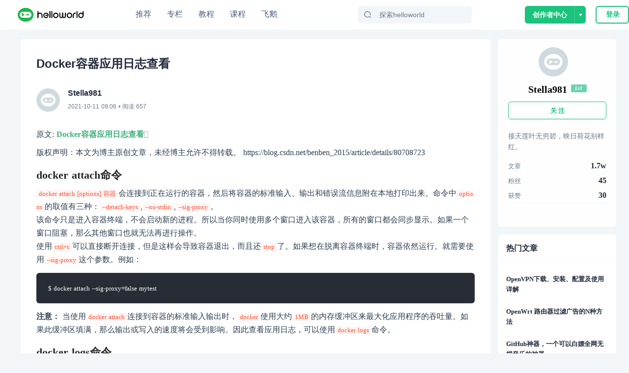

--- FILE ---
content_type: text/html; charset=utf-8
request_url: https://www.helloworld.net/p/2725325124
body_size: 14622
content:
<!doctype html>
<html data-n-head-ssr>
  <head >
    <title>Docker容器应用日志查看  - HelloWorld开发者社区</title><meta data-n-head="ssr" charset="utf-8"><meta data-n-head="ssr" name="viewport" content="width=device-width, initial-scale=1, user-scalable=no, viewport-fit=cover"><meta data-n-head="ssr" name="renderer" content="webkit"><meta data-n-head="ssr" http-equiv="X-UA-Compatible" content="IE=edge,chrome=1"><meta data-n-head="ssr" name="format-detection" content="telephone=no"><meta data-n-head="ssr" data-hid="description" name="description" content="原文:Docker容器应用日志查看(https://www.oschina.net/action/GoToLink?urlhttps%3A%2F%2Fblog.csdn.net%2Fbenben_2015%2Farticle%2Fdetails%2F80708723)版权声明：本文为博主原创文章，未经博主允许不得转载。https://blog."><meta data-n-head="ssr" data-hid="keywords" name="keywords" content="docker,docker命令,容器,前端,前端,HelloWorld"><link data-n-head="ssr" rel="icon" type="image/x-icon" href="/favicon.ico"><link data-n-head="ssr" rel="stylesheet" href="/iconfont/iconfont.css"><script data-n-head="ssr" src="https://hm.baidu.com/hm.js?c7e77fd22dddf4a169b8d6f4807c5a4c"></script><script data-n-head="ssr" src="//at.alicdn.com/t/c/font_3420979_s15c45f04ii.js"></script><script data-n-head="ssr" src="/iconfont/iconfont.js" ssr="false"></script><script data-n-head="ssr" src="https://turing.captcha.qcloud.com/TCaptcha.js " defer></script><script data-n-head="ssr" src="https://res.wx.qq.com/connect/zh_CN/htmledition/js/wxLogin.js"></script><link rel="preload" href="/_nuxt/hw.165.js?t=1727528274054" as="script"><link rel="preload" href="/_nuxt/dcb69cc8ae2f886f.css" as="style"><link rel="preload" href="/_nuxt/hw.166.js?t=1727528274054" as="script"><link rel="preload" href="/_nuxt/hw.14.js?t=1727528274054" as="script"><link rel="preload" href="/_nuxt/hw.171.js?t=1727528274054" as="script"><link rel="preload" href="/_nuxt/c9f7a196ea231098.css" as="style"><link rel="preload" href="/_nuxt/hw.15.js?t=1727528274054" as="script"><link rel="preload" href="/_nuxt/d62e78fe69805c10.css" as="style"><link rel="preload" href="/_nuxt/hw.116.js?t=1727528274054" as="script"><link rel="preload" href="/_nuxt/hw.0.js?t=1727528274054" as="script"><link rel="preload" href="/_nuxt/hw.1.js?t=1727528274054" as="script"><link rel="preload" href="/_nuxt/cb234bb3f0d36b2f.css" as="style"><link rel="preload" href="/_nuxt/hw.2.js?t=1727528274054" as="script"><link rel="stylesheet" href="/_nuxt/dcb69cc8ae2f886f.css"><link rel="stylesheet" href="/_nuxt/c9f7a196ea231098.css"><link rel="stylesheet" href="/_nuxt/d62e78fe69805c10.css"><link rel="stylesheet" href="/_nuxt/cb234bb3f0d36b2f.css">
  </head>
  <body >
    <div data-server-rendered="true" id="__nuxt"><!----><div id="__layout"><div class="site-container"><div class="nav-header-box"><header class="navigationBar"><div class="container"><div class="left"><a href="/" class="nuxt-link-active"><img src="/img/logo_new.svg" alt="" class="logo"></a></div> <div class="middle"><ul class="nav-list"><li class="nav-plus nav-item"><a href="/">
              推荐
            </a></li><li class="nav-plus nav-item"><a href="/special">
              专栏
            </a></li><li class="nav-plus nav-item"><a href="/tutorial">
              教程
            </a></li><li class="nav-plus nav-item"><a href="/lesson/list">
              课程
            </a></li><li class="nav-plus nav-item"><a href="https://flygoose.helloworld.net/" target="_blank">飞鹅</a></li></ul> <!----> <div class="search-container"><span class="search-input ant-input-affix-wrapper"><span class="ant-input-prefix"><IconFont type="icon-Search1"></IconFont></span><input placeholder="探索helloworld" type="text" value="" class="ant-input"></span> <div class="clear-icon" style="display:none;"><IconFont type="icon-Guanbi1"></IconFont></div></div></div> <div class="right"><!----><!----><!----></div></div> <!----> <!----></header></div> <div class="blog-detail-container"><div class="detail-content-box"><div class="blog-center-container"><div class="blog-content-box"><p class="blog-title">
          Docker容器应用日志查看 
          </p> <div class="author-info" data-v-62b233b4><a href="/Stella981" data-v-62b233b4><img src="https://img-hello-world.oss-cn-beijing.aliyuncs.com/imgs/1bad3e5246214111b0d7a482fc5beec5.jfif" class="avatar" data-v-62b233b4></a> <div class="right-info" data-v-62b233b4><div class="nickname" data-v-62b233b4>Stella981</div> <div data-v-62b233b4><time data-v-62b233b4>2021-10-11 17:06</time>
      • 阅读
      657
      <!----></div></div></div> <article><!----> <div class="content-body github-markdown-body vuepress-markdown-body"><p>原文: <a href="https://www.helloworld.net/redirect?target=https://www.oschina.net/action/GoToLink?url=https://blog.csdn.net/benben_2015/article/details/80708723" rel="nofollow noopener noreferrer" target="_blank">Docker容器应用日志查看</a></p>
<p>版权声明：本文为博主原创文章，未经博主允许不得转载。 <a href="https://www.helloworld.net/redirect?target=https://blog.csdn.net/benben\_2015/article/details/80708723" rel="nofollow noopener noreferrer" target="_blank">https://blog.csdn.net/benben\_2015/article/details/80708723</a></p>
<h3 id="docker-attach命令">docker attach命令</h3>
<p><code>docker attach [options] 容器</code>会连接到正在运行的容器，然后将容器的标准输入、输出和错误流信息附在本地打印出来。命令中<code>options</code>的取值有三种：<code>--detach-keys</code>,<code>--no-stdin</code>,<code>--sig-proxy</code>。<br>该命令只是进入容器终端，不会启动新的进程。所以当你同时使用多个窗口进入该容器，所有的窗口都会同步显示。如果一个窗口阻塞，那么其他窗口也就无法再进行操作。<br>使用<code>ctrl+c</code>可以直接断开连接，但是这样会导致容器退出，而且还<code>stop</code>了。如果想在脱离容器终端时，容器依然运行。就需要使用<code>--sig-proxy</code>这个参数。例如：</p>
<pre><code>$ docker attach --sig-proxy=false mytest
</code></pre>
<p><strong>注意：</strong> 当使用<code>docker attach</code>连接到容器的标准输入输出时，<code>docker</code>使用大约<code>1MB</code>的内存缓冲区来最大化应用程序的吞吐量。如果此缓冲区填满，那么输出或写入的速度将会受到影响。因此查看应用日志，可以使用<code>docker logs</code>命令。</p>
<h3 id="docker-logs命令">docker logs命令</h3>
<p><code>docker logs [options] 容器</code>获取容器的日志。</p>
<p>名字</p>
<p>默认值</p>
<p>描述</p>
<p>–details</p>
<p>显示提供给日志的额外细节</p>
<p>–follow或-f</p>
<p>按日志输出</p>
<p>–since</p>
<p>从某个时间开始显示，例如2013-01-02T13:23:37</p>
<p>–tail</p>
<p>all</p>
<p>从日志末尾多少行开始显示</p>
<p>–timestamps或-t</p>
<p>显示时间戳</p>
<p>–until</p>
<p>打印某个时间以前的日志，例如 2013-01-02T13:23:37</p>
<p>例如打印容器<code>mytest</code>应用后10行的内容。</p>
<pre><code>$ docker logs --tail=&quot;10&quot; mytest
</code></pre>
</div> </article> <div class="tags-box" data-v-1bdff09d><a href="/tag/docker.html" target="_blank" class="item" data-v-1bdff09d>docker</a><a href="/tag/docker%E5%91%BD%E4%BB%A4.html" target="_blank" class="item" data-v-1bdff09d>docker命令</a><a href="/tag/%E5%AE%B9%E5%99%A8.html" target="_blank" class="item" data-v-1bdff09d>容器</a><a href="/tag/%E5%89%8D%E7%AB%AF.html" target="_blank" class="item" data-v-1bdff09d>前端</a><a href="/tag/%E5%89%8D%E7%AB%AF.html" target="_blank" class="item" data-v-1bdff09d>前端</a></div> <div class="blog-btns-box" data-v-7d5edd21><div class="btn-item" data-v-7d5edd21><div class="circle zan" data-v-7d5edd21><IconFont type="icon-Dianzan" class="iconfont" data-v-7d5edd21></IconFont></div> <div class="text" data-v-7d5edd21>点赞</div></div> <div class="btn-item" data-v-7d5edd21><div class="circle favorite" data-v-7d5edd21><IconFont type="icon-Like1" class="iconfont" data-v-7d5edd21></IconFont></div> <div class="text" data-v-7d5edd21>收藏</div></div></div></div> <div id="recommend-lesson"><div class="recommend-lesson-title">推荐课程</div> <div class="horizontal" data-v-ba84c88a><a target="_blank" href="/lesson/detail/9613667595" class="re-course-list" data-v-ba84c88a><img src="https://img-hello-world.oss-cn-beijing.aliyuncs.com/imgs/fa48eec92c77f9705d5f9c64c0ff0582.png" alt="avatar" data-v-ba84c88a> <div class="re-info" data-v-ba84c88a><h2 data-v-ba84c88a>Android自定义ViewGroup - 第五大布局容器</h2> <div class="des" data-v-ba84c88a><div class="price" data-v-ba84c88a>免费</div> <span data-v-ba84c88a>176人学习</span></div></div></a><a target="_blank" href="/lesson/detail/6955961602" class="re-course-list" data-v-ba84c88a><img src="https://img-hello-world.oss-cn-beijing.aliyuncs.com/imgs/2847450d82190c8a7d0ae4ba8a8e5629.png" alt="avatar" data-v-ba84c88a> <div class="re-info" data-v-ba84c88a><h2 data-v-ba84c88a>Android进阶之旅-(Framework源码分析)</h2> <div class="des" data-v-ba84c88a><div class="price" data-v-ba84c88a>免费</div> <span data-v-ba84c88a>29人学习</span></div></div></a></div></div> <div id="anchor" class="comment-container"><div id="comment-panel" class="comment-panel" data-v-25426b80><div class="panel-title" data-v-25426b80>评论区</div> <div class="comment-input-box" data-v-25426b80><img src="/_nuxt/img/default-avatar.38df358.png" alt class="user-avatar" data-v-25426b80> <!----></div>  <!----></div></div> <div class="recommend-blog-list"><div class="recommend-title">推荐文章</div> <div class="art-list" data-v-6293c55f><div class="blog-item" data-v-6293c55f><div class="blog-header" data-v-6293c55f><img src="https://img-hello-world.oss-cn-beijing.aliyuncs.com/imgs/cd34cdaab69ede1e2bf28de235151c34.webp" alt="blmius" class="img" data-v-6293c55f> <a href="/blmius" target="_blank" class="name" data-v-6293c55f>
          blmius
        </a> <div class="dot" data-v-6293c55f>•</div> <div class="time" data-v-6293c55f>
          4年前
        </div></div> <div class="blog-content" data-v-6293c55f><div class="item-left" data-v-6293c55f><a href="/p/2802547579" target="_blank" title="MySQL:[Err] 1292 - Incorrect datetime value: ‘0000-00-00 00:00:00‘ for column ‘CREATE_TIME‘ at row 1" class="title single-ellipsis" data-v-6293c55f>
            MySQL:[Err] 1292 - Incorrect datetime value: ‘0000-00-00 00:00:00‘ for column ‘CREATE_TIME‘ at row 1
          </a> <div class="intro multi-ellipsis-2" data-v-6293c55f>
            文章目录问题用navicat导入数据时，报错：原因这是因为当前的MySQL不支持datetime为0的情况。解决修改sql\mode:sql\mode:SQLMode定义了MySQL应支持的SQL语法、数据校验等，这样可以更容易地在不同的环境中使用MySQL。全局s
          </div></div> <img src="https://img-hello-world.oss-cn-beijing.aliyuncs.com/ed6c6174f1775f65a3fbe98488391419.png" class="item-right" data-v-6293c55f></div> <!----> <div class="blog-footer flex" data-v-6293c55f><div class="iconfont footer-item icon-Show1" data-v-6293c55f><span class="num" data-v-6293c55f>7869</span></div><div class="iconfont footer-item icon-Guanbi1-copy" data-v-6293c55f><span class="num" data-v-6293c55f>0</span></div><div class="iconfont footer-item icon-Pinglun1" data-v-6293c55f><span class="num" data-v-6293c55f>0</span></div></div></div><div class="blog-item" data-v-6293c55f><div class="blog-header" data-v-6293c55f><img src="https://img-hello-world.oss-cn-beijing.aliyuncs.com/imgs/62ed0a50b9064c83f39ad37f9cfffcbb.jfif" alt="美凌格栋栋酱" class="img" data-v-6293c55f> <a href="/4773589733" target="_blank" class="name" data-v-6293c55f>
          美凌格栋栋酱
        </a> <div class="dot" data-v-6293c55f>•</div> <div class="time" data-v-6293c55f>
          12个月前
        </div></div> <div class="blog-content" data-v-6293c55f><div class="item-left" data-v-6293c55f><a href="/p/2871028586" target="_blank" title="Oracle 分组与拼接字符串同时使用" class="title single-ellipsis" data-v-6293c55f>
            Oracle 分组与拼接字符串同时使用
          </a> <div class="intro multi-ellipsis-2" data-v-6293c55f>
            SELECTT.,ROWNUMIDFROM(SELECTT.EMPLID,T.NAME,T.BU,T.REALDEPART,T.FORMATDATE,SUM(T.S0)S0,MAX(UPDATETIME)CREATETIME,LISTAGG(TOCHAR(
          </div></div> <!----></div> <!----> <div class="blog-footer flex" data-v-6293c55f><div class="iconfont footer-item icon-Show1" data-v-6293c55f><span class="num" data-v-6293c55f>4374</span></div><div class="iconfont footer-item icon-Guanbi1-copy" data-v-6293c55f><span class="num" data-v-6293c55f>0</span></div><div class="iconfont footer-item icon-Pinglun1" data-v-6293c55f><span class="num" data-v-6293c55f>0</span></div></div></div><div class="blog-item" data-v-6293c55f><div class="blog-header" data-v-6293c55f><img src="https://img-hello-world.oss-cn-beijing.aliyuncs.com/imgs/46847d754406b0102dee7a1f54d14f92.jfif" alt="Wesley13" class="img" data-v-6293c55f> <a href="/Wesley13" target="_blank" class="name" data-v-6293c55f>
          Wesley13
        </a> <div class="dot" data-v-6293c55f>•</div> <div class="time" data-v-6293c55f>
          4年前
        </div></div> <div class="blog-content" data-v-6293c55f><div class="item-left" data-v-6293c55f><a href="/p/2102334911" target="_blank" title="MySQL部分从库上面因为大量的临时表tmp_table造成慢查询 " class="title single-ellipsis" data-v-6293c55f>
            MySQL部分从库上面因为大量的临时表tmp_table造成慢查询 
          </a> <div class="intro multi-ellipsis-2" data-v-6293c55f>
            背景描述Time:20190124T00:08:14.70572408:00User@Host:@Id:Schema:sentrymetaLast_errno:0Killed:0Query_time:0.315758Lock_
          </div></div> <!----></div> <!----> <div class="blog-footer flex" data-v-6293c55f><div class="iconfont footer-item icon-Show1" data-v-6293c55f><span class="num" data-v-6293c55f>4107</span></div><div class="iconfont footer-item icon-Guanbi1-copy" data-v-6293c55f><span class="num" data-v-6293c55f>0</span></div><div class="iconfont footer-item icon-Pinglun1" data-v-6293c55f><span class="num" data-v-6293c55f>0</span></div></div></div><div class="blog-item" data-v-6293c55f><div class="blog-header" data-v-6293c55f><img src="https://img-hello-world.oss-cn-beijing.aliyuncs.com/imgs/0d250ec5492da88592013bbd302402ae.jfif" alt="helloworld_34035044" class="img" data-v-6293c55f> <a href="/34035044" target="_blank" class="name" data-v-6293c55f>
          helloworld_34035044
        </a> <div class="dot" data-v-6293c55f>•</div> <div class="time" data-v-6293c55f>
          3年前
        </div></div> <div class="blog-content" data-v-6293c55f><div class="item-left" data-v-6293c55f><a href="/p/9382788506" target="_blank" title="皕杰报表之UUID" class="title single-ellipsis" data-v-6293c55f>
            皕杰报表之UUID
          </a> <div class="intro multi-ellipsis-2" data-v-6293c55f>
            ​在我们用皕杰报表工具设计填报报表时，如何在新增行里自动增加id呢？能新增整数排序id吗？目前可以在新增行里自动增加id，但只能用uuid函数增加UUID编码，不能新增整数排序id。uuid函数说明：获取一个UUID，可以在填报表中用来创建数据ID语法：uuid()或uuid(sep)参数说明：sep布尔值，生成的uuid中是否包含分隔符''，缺省为
          </div></div> <!----></div> <!----> <div class="blog-footer flex" data-v-6293c55f><div class="iconfont footer-item icon-Show1" data-v-6293c55f><span class="num" data-v-6293c55f>3585</span></div><div class="iconfont footer-item icon-Guanbi1-copy" data-v-6293c55f><span class="num" data-v-6293c55f>0</span></div><div class="iconfont footer-item icon-Pinglun1" data-v-6293c55f><span class="num" data-v-6293c55f>0</span></div></div></div><div class="blog-item" data-v-6293c55f><div class="blog-header" data-v-6293c55f><img src="https://img-hello-world.oss-cn-beijing.aliyuncs.com/imgs/4f77da7232573922a580077ad6e6e085.jpg" alt="待兔" class="img" data-v-6293c55f> <a href="/waitrabbit" target="_blank" class="name" data-v-6293c55f>
          待兔
        </a> <div class="dot" data-v-6293c55f>•</div> <div class="time" data-v-6293c55f>
          1年前
        </div></div> <div class="blog-content" data-v-6293c55f><div class="item-left" data-v-6293c55f><a href="/p/1863625810" target="_blank" title="手写Java HashMap源码" class="title single-ellipsis" data-v-6293c55f>
            手写Java HashMap源码
          </a> <div class="intro multi-ellipsis-2" data-v-6293c55f>
            HashMap的使用教程HashMap的使用教程HashMap的使用教程HashMap的使用教程HashMap的使用教程22
          </div></div> <!----></div> <!----> <div class="blog-footer flex" data-v-6293c55f><div class="iconfont footer-item icon-Show1" data-v-6293c55f><span class="num" data-v-6293c55f>3266</span></div><div class="iconfont footer-item icon-Guanbi1-copy" data-v-6293c55f><span class="num" data-v-6293c55f>0</span></div><div class="iconfont footer-item icon-Pinglun1" data-v-6293c55f><span class="num" data-v-6293c55f>0</span></div></div></div><div class="blog-item" data-v-6293c55f><div class="blog-header" data-v-6293c55f><img src="https://img-hello-world.oss-cn-beijing.aliyuncs.com/imgs/1bad3e5246214111b0d7a482fc5beec5.jfif" alt="Stella981" class="img" data-v-6293c55f> <a href="/Stella981" target="_blank" class="name" data-v-6293c55f>
          Stella981
        </a> <div class="dot" data-v-6293c55f>•</div> <div class="time" data-v-6293c55f>
          4年前
        </div></div> <div class="blog-content" data-v-6293c55f><div class="item-left" data-v-6293c55f><a href="/p/0684396905" target="_blank" title="Opencv中Mat矩阵相乘——点乘、dot、mul运算详解 " class="title single-ellipsis" data-v-6293c55f>
            Opencv中Mat矩阵相乘——点乘、dot、mul运算详解 
          </a> <div class="intro multi-ellipsis-2" data-v-6293c55f>
            Opencv中Mat矩阵相乘——点乘、dot、mul运算详解2016年09月02日00:00:36 \牧野(https://www.oschina.net/action/GoToLink?urlhttps%3A%2F%2Fme.csdn.net%2Fdcrmg) 阅读数：59593
          </div></div> <!----></div> <!----> <div class="blog-footer flex" data-v-6293c55f><div class="iconfont footer-item icon-Show1" data-v-6293c55f><span class="num" data-v-6293c55f>2728</span></div><div class="iconfont footer-item icon-Guanbi1-copy" data-v-6293c55f><span class="num" data-v-6293c55f>0</span></div><div class="iconfont footer-item icon-Pinglun1" data-v-6293c55f><span class="num" data-v-6293c55f>0</span></div></div></div><div class="blog-item" data-v-6293c55f><div class="blog-header" data-v-6293c55f><img src="https://img-hello-world.oss-cn-beijing.aliyuncs.com/imgs/1bad3e5246214111b0d7a482fc5beec5.jfif" alt="Stella981" class="img" data-v-6293c55f> <a href="/Stella981" target="_blank" class="name" data-v-6293c55f>
          Stella981
        </a> <div class="dot" data-v-6293c55f>•</div> <div class="time" data-v-6293c55f>
          4年前
        </div></div> <div class="blog-content" data-v-6293c55f><div class="item-left" data-v-6293c55f><a href="/p/1693963766" target="_blank" title="KVM调整cpu和内存 " class="title single-ellipsis" data-v-6293c55f>
            KVM调整cpu和内存 
          </a> <div class="intro multi-ellipsis-2" data-v-6293c55f>
            一.修改kvm虚拟机的配置1、virsheditcentos7找到“memory”和“vcpu”标签，将&lt;namecentos7&lt;/name&lt;uuid2220a6d1a36a4fbb8523e078b3dfe795&lt;/uuid
          </div></div> <!----></div> <!----> <div class="blog-footer flex" data-v-6293c55f><div class="iconfont footer-item icon-Show1" data-v-6293c55f><span class="num" data-v-6293c55f>2747</span></div><div class="iconfont footer-item icon-Guanbi1-copy" data-v-6293c55f><span class="num" data-v-6293c55f>0</span></div><div class="iconfont footer-item icon-Pinglun1" data-v-6293c55f><span class="num" data-v-6293c55f>0</span></div></div></div><div class="blog-item" data-v-6293c55f><div class="blog-header" data-v-6293c55f><img src="https://img-hello-world.oss-cn-beijing.aliyuncs.com/imgs/1bad3e5246214111b0d7a482fc5beec5.jfif" alt="Stella981" class="img" data-v-6293c55f> <a href="/Stella981" target="_blank" class="name" data-v-6293c55f>
          Stella981
        </a> <div class="dot" data-v-6293c55f>•</div> <div class="time" data-v-6293c55f>
          4年前
        </div></div> <div class="blog-content" data-v-6293c55f><div class="item-left" data-v-6293c55f><a href="/p/3395108718" target="_blank" title="Django中Admin中的一些参数配置 " class="title single-ellipsis" data-v-6293c55f>
            Django中Admin中的一些参数配置 
          </a> <div class="intro multi-ellipsis-2" data-v-6293c55f>
            设置在列表中显示的字段，id为django模型默认的主键list_display('id','name','sex','profession','email','qq','phone','status','create_time')设置在列表可编辑字段list_editable
          </div></div> <!----></div> <!----> <div class="blog-footer flex" data-v-6293c55f><div class="iconfont footer-item icon-Show1" data-v-6293c55f><span class="num" data-v-6293c55f>3177</span></div><div class="iconfont footer-item icon-Guanbi1-copy" data-v-6293c55f><span class="num" data-v-6293c55f>0</span></div><div class="iconfont footer-item icon-Pinglun1" data-v-6293c55f><span class="num" data-v-6293c55f>0</span></div></div></div><div class="blog-item" data-v-6293c55f><div class="blog-header" data-v-6293c55f><img src="https://img-hello-world.oss-cn-beijing.aliyuncs.com/imgs/1bad3e5246214111b0d7a482fc5beec5.jfif" alt="Stella981" class="img" data-v-6293c55f> <a href="/Stella981" target="_blank" class="name" data-v-6293c55f>
          Stella981
        </a> <div class="dot" data-v-6293c55f>•</div> <div class="time" data-v-6293c55f>
          4年前
        </div></div> <div class="blog-content" data-v-6293c55f><div class="item-left" data-v-6293c55f><a href="/p/8748950372" target="_blank" title="Docker之Mysql安装及配置 " class="title single-ellipsis" data-v-6293c55f>
            Docker之Mysql安装及配置 
          </a> <div class="intro multi-ellipsis-2" data-v-6293c55f>
            原文:Docker之Mysql安装及配置(https://www.oschina.net/action/GoToLink?urlhttps%3A%2F%2Fblog.csdn.net%2Fzhaobw831%2Farticle%2Fdetails%2F80141633)版权声明：本文为博主原创文章，未经博主允许不得转载。https://blog
          </div></div> <!----></div> <!----> <div class="blog-footer flex" data-v-6293c55f><div class="iconfont footer-item icon-Show1" data-v-6293c55f><span class="num" data-v-6293c55f>1029</span></div><div class="iconfont footer-item icon-Guanbi1-copy" data-v-6293c55f><span class="num" data-v-6293c55f>0</span></div><div class="iconfont footer-item icon-Pinglun1" data-v-6293c55f><span class="num" data-v-6293c55f>0</span></div></div></div><div class="blog-item" data-v-6293c55f><div class="blog-header" data-v-6293c55f><img src="https://img-hello-world.oss-cn-beijing.aliyuncs.com/imgs/ff45645a048833b06e967323e7411c91.webp" alt="Python进阶者" class="img" data-v-6293c55f> <a href="/pdcfighting" target="_blank" class="name" data-v-6293c55f>
          Python进阶者
        </a> <div class="dot" data-v-6293c55f>•</div> <div class="time" data-v-6293c55f>
          2年前
        </div></div> <div class="blog-content" data-v-6293c55f><div class="item-left" data-v-6293c55f><a href="/p/7920817787" target="_blank" title="Excel中这日期老是出来00：00：00，怎么用Pandas把这个去除" class="title single-ellipsis" data-v-6293c55f>
            Excel中这日期老是出来00：00：00，怎么用Pandas把这个去除
          </a> <div class="intro multi-ellipsis-2" data-v-6293c55f>
            大家好，我是皮皮。一、前言前几天在Python白银交流群【上海新年人】问了一个Pandas数据筛选的问题。问题如下：这日期老是出来00：00：00，怎么把这个去除。二、实现过程后来【论草莓如何成为冻干莓】给了一个思路和代码如下：pd.toexcel之前把这
          </div></div> <img src="https://img-hello-world.oss-cn-beijing.aliyuncs.com/imgs/aeaded5a375b9d90ad54a2731b017114.png" class="item-right" data-v-6293c55f></div> <!----> <div class="blog-footer flex" data-v-6293c55f><div class="iconfont footer-item icon-Show1" data-v-6293c55f><span class="num" data-v-6293c55f>2845</span></div><div class="iconfont footer-item icon-Guanbi1-copy" data-v-6293c55f><span class="num" data-v-6293c55f>0</span></div><div class="iconfont footer-item icon-Pinglun1" data-v-6293c55f><span class="num" data-v-6293c55f>0</span></div></div></div> </div></div></div> <div class="blog-right-container"><div class="personal-info" data-v-af95cca0><div class="base-info" data-v-af95cca0><img src="https://img-hello-world.oss-cn-beijing.aliyuncs.com/imgs/1bad3e5246214111b0d7a482fc5beec5.jfif" alt="Stella981" class="avatar" data-v-af95cca0> <div class="info-content" data-v-af95cca0><div onc class="name-level" data-v-af95cca0><div class="name single-ellipsis" data-v-af95cca0>
          Stella981
        </div> <div class="level-icon level-1" data-v-429e45df data-v-af95cca0>
  Lv1
</div></div> <!----></div></div> <button type="button" class="follow-btn ant-btn ant-btn-primary ant-btn-background-ghost" data-v-af95cca0><span>关 注</span></button> <div class="signature" data-v-af95cca0>接天莲叶无穷碧，映日荷花别样红。</div> <div class="article-fans-stars" data-v-af95cca0><div class="item" data-v-af95cca0><div class="label" data-v-af95cca0>文章</div> <div class="value" data-v-af95cca0>
        1.7w
      </div></div><div class="item" data-v-af95cca0><div class="label" data-v-af95cca0>粉丝</div> <div class="value" data-v-af95cca0>
        45
      </div></div><div class="item" data-v-af95cca0><div class="label" data-v-af95cca0>获赞</div> <div class="value" data-v-af95cca0>
        30
      </div></div></div> <div class="author-social-info" data-v-af95cca0><!----> <!----> <!----></div></div> <div class="sider-box" data-v-377f20d6><h5 class="common-title" data-v-377f20d6>热门文章</h5> <div class="content-box" data-v-377f20d6><div class="hot-article-list" data-v-5fa70b3e><div class="item" data-v-5fa70b3e><a href="/p/6917592658" title="OpenVPN下载、安装、配置及使用详解 " class="abstract multi-ellipsis-2" data-v-5fa70b3e>
      OpenVPN下载、安装、配置及使用详解 
    </a></div><div class="item" data-v-5fa70b3e><a href="/p/9665141123" title="OpenWrt 路由器过滤广告的N种方法 " class="abstract multi-ellipsis-2" data-v-5fa70b3e>
      OpenWrt 路由器过滤广告的N种方法 
    </a></div><div class="item" data-v-5fa70b3e><a href="/p/0907804122" title="GitHub神器，一个可以白嫖全网无损音乐的神器 " class="abstract multi-ellipsis-2" data-v-5fa70b3e>
      GitHub神器，一个可以白嫖全网无损音乐的神器 
    </a></div><div class="item" data-v-5fa70b3e><a href="/p/0868920465" title="Python—执行系统命令的四种方法（os.system、os.popen、commands、subprocess） " class="abstract multi-ellipsis-2" data-v-5fa70b3e>
      Python—执行系统命令的四种方法（os.system、os.popen、commands、subprocess） 
    </a></div><div class="item" data-v-5fa70b3e><a href="/p/8340561847" title="SS端加密以及obfs混淆 " class="abstract multi-ellipsis-2" data-v-5fa70b3e>
      SS端加密以及obfs混淆 
    </a></div></div></div></div></div></div></div> <!----></div></div></div><script>window.__NUXT__=(function(a,b,c,d,e,f,g,h,i,j,k,l,m,n,o,p,q,r,s,t,u,v,w,x,y){return {layout:"default",data:[{}],fetch:{},error:f,state:{showSlideAuth:c,showLogin:c,fromIndex:c,urlConfig:{GET_BLOG_COLLECTION_LIST_URL:i,getAllTag:"\u002Ftag\u002FgetAllTag",CREATE_BLOG_URL:"\u002Fmanage\u002FcreateBlog",PUBLISH_BLOG_URL:"\u002Fmanage\u002FpublishBlog",UPDATE_BLOG_DETAIL:"\u002Fmanage\u002FupdateBlog",GET_BLOG_DETAIL:"\u002Fblog\u002FgetBlogDetail",GET_BLOG_NEWEST_DRAFT:j,UPDATE_CHAPTER_URL:k,GET_CHAPTER_NEWEST_DRAFT:l,PUBLISH_CHAPTER:k,CREATE_BLOG_CATE:"\u002Fcollection\u002Fadd",RENAME_COLLECTION:"\u002Fcollection\u002FrenameCollection",DELETE_COLLECTION:"\u002Fcollection\u002FdeleteCollection",GET_MY_BLOG_LIST_URL:"\u002Fadmin\u002FblogList",FOLLOW_AUTHOR:"\u002Fuser\u002Ffollow",UNFOLLOW_AUTHOR:"\u002Fuser\u002Funfollow",GET_RECOMMEND_BLOG:"\u002Fhome\u002FgetHomeBlogByAction",GET_RECOMMEND_BLOG_BY_CATE:"\u002Fhome\u002FgetHomeBlogListByTag",GET_RECOMMEND_BLOG_BY_TAG:"\u002Fhome\u002FgetBlogListByTag",GET_TAG_LIST:"\u002Fuser\u002FhotWords",GET_CATE_LIST:"\u002Ftag\u002FgetHomeTag",GET_RECOMMEND_AUTHOR:"\u002Fhome\u002FgetRecommendAuthorList",GET_DAILY_ALGORITHM:"\u002Fhome\u002Fdailyalgorithm",LOG_IN:"\u002Faccess\u002Flogin",LOG_OUT:"\u002Faccess\u002FsignOut",CHECK_USER_INFO:"\u002Faccess\u002FcheckUserInfo",REGISTER:"\u002Faccess\u002Fregister",CHANGE_PWD:"\u002Faccess\u002FchangePassword",SEND_CODE:"\u002Faccess\u002FsendCode",ACTION_AUTH:"\u002Faccess\u002FactionAuth",ACTION_AUTH2:"\u002Faccess\u002FactionAuth2",CHECK_USER_AND_BLOG:"\u002Faccess\u002FcheckUserAndBlog",CHECK_TOKEN:"\u002Faccess\u002FcheckToken",SIGN_IN:"\u002Faccess\u002FsignIn",GET_PERSONAL_INFO:"\u002Fuser\u002Fdetail\u002Finfo",GET_PERSONAL_BLOG_LIST:"\u002Fuser\u002Fdetail\u002Fbloglist",FILE_UPLOAD:"\u002Ffile\u002Fupload",DL_AND_UPLOAD:"\u002Ffile\u002FdownloadAndUploadOss",GET_MY_FOLLOW_USER_LIST:"\u002Fadmin\u002FgetMyFollowUserList",GET_MY_FANS_USER_LIST:"\u002Fadmin\u002FgetMyFansUserList",GET_MY_FOLLOW_QUESTION_LIST:"\u002Fadmin\u002FgetMyFollowQuestion",GET_MY_SUBSCIBE_SPECIAL_LIST:"\u002Fadmin\u002FgetMySubscribeSpecialList",TAKE_OFF_BLOG:"\u002Fadmin\u002FtakeOffBlog",TAKE_ON_BLOG:"\u002Fadmin\u002FtakeOnBlog",GET_HOME_RECOMMEND_SPECIAL_LIST:"\u002Fhome\u002FgetRecommendSpecialList",GET_MOST_SPECIAL_COUNT_USER_LIST:"\u002Fspecial\u002FgetSpecialMostUserList",GET_SPECIAL_CATE_LIST_URL:"\u002Fspecial\u002FgetSpecialCateList",GET_SPECIAL_LIST_URL:"\u002Fspecial\u002FgetSpecialList",GET_SPECIAL_LIST_PER_CATEGORY_URL:"\u002Fspecial\u002FgetSpecialListPerCategory",GET_CATEGORY_INFO_BY_ID_URL:"\u002Fhome\u002FgetCategoryInfoById",GET_SPECIAL_COUNT_PER_CATEGORY_URL:"\u002Fspecial\u002FgetSpecialTotalCountPerCategory",GET_SPECIAL_BANNER:"\u002Fspecial\u002FgetBannerList",GET_SPECIAL_DETAIL_CHAPTER_LIST:"\u002Fspecial\u002FgetSpecialSectionList",GET_SPECIAL_DETAIL:"\u002Fspecial\u002FgetMySpecialChapterInfo",GetChapterInfo:"\u002Fspecial\u002FgetSectionDetail",GET_SPECIAL_DETAIL_INFO:"\u002Fadmin\u002FgetSpecialDetail",ADD_CHAPTER_URL:"\u002Fadmin\u002FaddChapter",UPDATE_CHAPTER_INFO:"\u002Fadmin\u002FupdateChapterInfo",UPDATE_CHAPTER_SEQUENCE:"\u002Fadmin\u002FupdateChapterSequence",DELETE_CHAPTER_URL:"\u002Fadmin\u002FdeleteChapter",TAKE_ON_SPECIAL:"\u002Fspecial\u002FpublishSection",TAKE_OFF_SPECIAL:"\u002Fadmin\u002FtakeOffSpecial",RENAME_SPECIAL:"\u002Fadmin\u002FrenameSpecial",GET_SPECIAL_CATE_LIST:"\u002Fadmin\u002FgetSpecialCateList",UPDATE_SPECIAL_INTRO:"\u002Fadmin\u002FupdateSpecialIntro",UPDATE_SPECIAL_INFO:"\u002Fadmin\u002FupdateSpecialCateId",UPDATE_SPECIAL_TITLE:"\u002Fadmin\u002FupdateSpecialTitle",DELETE_SPECIAL:"\u002Fadmin\u002FdeleteSpecial",GET_CHAPTER_COMMENT:"\u002Fcomment\u002FgetChapterCommentList",UPDATE_SPECIALINFO:"\u002Fadmin\u002FupdateSpecialBaseInfo",SUBSCRIBE_SPECIAL:m,UN_SUBSCRIBE_SPECIAL:n,MODIFY_SPECIAL:o,GET_TUTORIAL_BIG_CATEGORY:"\u002Ftutorial\u002FgetTutorialBigCategories",GET_ALL_TUTORIALS:p,GET_CHAPTER_AND_SECTION_BY_PATH:"\u002Ftutorial\u002FgetChapterAndSectionByPath",GET_CONTENT_BY_SECTION_PATH:"\u002Ftutorial\u002FgetSectionContent",GET_TUTORIAL_OVERVIEW:q,GET_UID_BY_PROFILE_PATH:"\u002Fuser\u002FgetUidByProfilePath",GET_USER_DETAIL_USER_INFO:"\u002Fuser\u002Fdetail\u002FuserInfo",GET_SPECIAL_CATEGORY:"\u002Fuser\u002Fdetail\u002FspecialCategory",CREATE_SPECIAL_URL:"\u002Fspecial\u002FcreateSpecial",GET_MY_SPECIAL_LIST_URL:"\u002Fadmin\u002FgetMySpecialList",GET_CHAPTER_LIST_PER_SPECIAL_URL:"\u002Fadmin\u002FgetSpecialChapterList",GET_USER_RELATED_QUESTION_LIST:"\u002Fuser\u002Fdetail\u002FgetUserRelatedQuestionList",Get_BLOG_COLLECT_LIST:"\u002Fuser\u002Fdetail\u002FgetUserBlogCollectList",GET_BLOG_LIST_URL:"\u002Fuc\u002FgetUserBlogList",GET_BLOG_LIST_BY_COLLECT_ID:"\u002Fuser\u002Fdetail\u002FgetCollectBlogList",GET_SPECIAL_LIST_BY_SORT_TYPE:"\u002Fuc\u002FgetUserPublishedSpecialList",GET_USER_BASE_INFO:"\u002Fuc\u002FgetUserInfo",GET_NEWEST_BLOG_LIST:"\u002Fuser\u002Fdetail\u002FgetNewestBlogList",GET_NEWEST_COMMENT_LIST:"\u002Fuser\u002Fdetail\u002FgetNewestCommentList",GET_FAVORITE_BLOG_LIST:"\u002Fuc\u002FgetUserFavoriteBlogList",GET_FOLLOW_USER_LIST:"\u002Fuc\u002FgetFollowList",GET_FOLLOW_USER_FANS:"\u002Fuc\u002FgetFanList",GET_HOT_COMMENTS:"\u002Fuc\u002FgetHotComments",IS_USER_BLOG:"\u002Fuc\u002FisUserBlog",GET_SEARCH_WORD:"\u002Fsearch\u002FsearchWord",GET_QUESTION_COMMON_TAG:"\u002Fquestion\u002FgetHotTagList",GET_QUESTION_LIST:"\u002Fquestion\u002FgetQuestionList",GET_QUESTION_DETAIL:"\u002Fquestion\u002FgetQuestionDetail",UPDATE_QUESTION_INFO:"\u002Fquestion\u002FupdateQuestion",GET_QUESTION_BASE_INFO:"\u002Fquestion\u002FgetQuestionBaseInfo",GET_BLOG_COMMENT_LIST:"\u002Fcomment\u002FgetBlogCommentList",ADD_COMMENT:"\u002Fcomment\u002FaddComment",ADD_REPLY:"\u002Fcomment\u002FaddReply",LIKE_BLOG:"\u002Fblog\u002FzanBlog",FAVORITE_BLOG:"\u002Fblog\u002FfavoriteBlog",GET_USER_LIKE_FAVORITE_INFO:"\u002Fadmin\u002FgetUserAndBlogActionInfo",DAMIT_CHANGE_PWD:"\u002Fadmin\u002FchangePassword",UPDATE_PERSONAL:"\u002Fadmin\u002FmodifyPersonalInfo",SUBMIT_SUGGESTION:"\u002Fsuggestion\u002FsubmitSuggestion",GETALLBLOGID:"\u002Faccess\u002FgetAllBlogId",GETCONTENTBYID:"\u002Faccess\u002FgetContentById",UPDATEHTMLBYID:"\u002Faccess\u002FupdateHtmlById",CHANGE_USER_PWD:r,SEND_USER_SMS:"\u002Faccess\u002FsendSmsCode",GET_WIN_USERS:"\u002Fwin\u002FgetWinUsers",GET_FRIEND_LINKS:"\u002Fhome\u002FgetFriendLinks",GET_SITE_MAP:"\u002Fspider\u002FgetSiteMap",GET_BLOG_BY_TAG_NAME:"\u002Fblog\u002FgetBlogByTagName",GET_BLOG_BY_TAG_ID:"\u002Fsearch\u002FsearchTag",GET_RANDOM_TAGS:"\u002Fblog\u002FgetRandomTags",GET_UPLOAD_SIGNATURE:"\u002Fvod\u002FgetUploadSignature",UPLOAD_MEDIA_INFO:"\u002Fvod\u002FuploadMediaInfo",GET_BLOG_INFO:"\u002Fadmin\u002FgetBlogInfo",GET_HOME_RECOMMEND_TAGS:"\u002Ftag\u002FgetHomeRecommendTags",GET_USER_HOT_BLOG_LIST:"\u002Fuc\u002FgetUserHotBlogList",COMMENT_BLOG:"\u002Fcomment\u002Fcomment",GET_COMMENT_LIST:"\u002Fcomment\u002FgetCommentList",REPLY_COMMENT:"\u002Fcomment\u002FreplyComment",GET_COMMENT_REPLIES:"\u002Fcomment\u002FgetCommentReplies",GET_BACK_IMAGE_LIST:"\u002Fuc\u002FgetBackImageList",UPDATE_BACK_IMAGE:"\u002Fuc\u002FupdateBackImage",GET_MY_SPECIAL_LIST:"\u002Fmanage\u002FgetMySpecialList",GET_SUBCRIBED_SPECLIAL_LIST:"\u002Fmanage\u002FgetMySubscribedSpecialList",GET_MY_SPECIAL_DETAIL:"\u002Fmanage\u002FgetMySpecialDetail",SUBCRIBE_SPECLIAL:m,UNSUBCRIBED_SPECLIAL:n,CREATE_COLLECTION:"\u002Fmanage\u002FcreateCollection",GET_COLLECTION_LIST:i,UPDATE_COLLECTION:"\u002Fmanage\u002FupdateCollection",REMOVE_COLLECTION:"\u002Fmanage\u002FremoveCollection",GET_MY_BLOG_LIST:"\u002Fmanage\u002FgetMyBlogList",GET_FOLLOW_LIST:"\u002Fmanage\u002FgetFollowList",UPDATE_FOLLOW:"\u002Fmanage\u002FupdateFollow",GET_MY_INFO:"\u002Fmanage\u002FgetMyInfo",UPDATE_MY_INFO:"\u002Fmanage\u002FupdateMyInfo",GET_MY_FAVORITE_BLOG_LIST:"\u002Fmanage\u002FgetMyFavoriteBlogList",GET_MY_FAVORITE_LESSON_LIST:"\u002Flesson\u002FfavoriteList",UPDATE_FAVORITE_LESSON:"\u002Flesson\u002Ffavorite",UPDATE_CANCEL_FAVORITE_LESSON:"\u002Flesson\u002FremoveFavorite",GET_RECOMMEND_LESSON_BY_BLOG:"\u002Flesson\u002FrecommendLesson",MODIFY_PASSWORD:r,GET_MY_BLOG_DETAIL:j,GET_MY_BLOG_DETAIL_FOR_ADMIN_PREVIEW:"\u002Fmanage\u002FgetMyBlogDetailForAdminPreview",GET_NEW_NOTIFICATION_COUNT:"\u002Fmanage\u002FgetNewNotificationCount",GET_NOTIFICATION_LIST:"\u002Fmanage\u002FgetNotificationList",READ_NOTIFICATION:"\u002Fmanage\u002FreadNotification",CREATE_SECTION:"\u002Fspecial\u002FcreateSection",MODIFIY_SECTION_TITLE:"\u002Fspecial\u002FmodifySectionTitle",MODIFIY_SPECIAL_TITLE:o,MODIFIY_SECTION_STATUS:"\u002Fspecial\u002FmodifySectionStatus",PUBLISH_SPECIAL:"\u002Fspecial\u002FpublishSpecial",OFFLINE_SPECIAL:"\u002Fspecial\u002FofflineSpecial",UNPUBLISHED_SPECIAL_DETAIL:"manage\u002FgetMySpecialDetail",UNPUBLISHED_SPECIAL_CHAPTER_DETAIL:l,UPDATE_BLOG_TITLE:"\u002Fmanage\u002FupdateTitle",UPDATE_BLOG_STATUS_PUBLISHED:"\u002Fmanage\u002FupdateBlogStatusPublished",DELETE_BLOG:"\u002Fmanage\u002FdeleteBlog",GET_CATELIST_TUTORIAL:"\u002Ftutorial\u002FgetCateList",GET_TUTORIAL_LIST:p,GET_TUTORIAL_DETAIL:q,GET_CHAPTER_INFO:"\u002Ftutorial\u002FgetChapterInfo",FAVORITE_SECTION:"\u002Fmanage\u002FfavoriteSection",ZAN_SECTION:"\u002Fmanage\u002FzanSection",LESSON_LIST_ALL:"\u002Flesson\u002Flist\u002Fall",LESSON_LIST_MY:"\u002Flesson\u002Flist\u002Fmy",LESSON_LIST_BUY:"\u002Flesson\u002Flist\u002Fbuy",LESSON_LIST_REC:"\u002Flesson\u002Flist\u002Frec",LESSON_CREATE:"\u002Flesson\u002Fcreate",LESSON_DETAIL_EDIT:"\u002Flesson\u002Fdetail\u002Fedit",LESSON_DETAIL:"\u002Flesson\u002Fdetail",LESSON_DELETE:"\u002Flesson\u002FdeleteLesson",LESSON_CATEGORIES:"\u002Flesson\u002Fcategories",LESSON_DIRECTIONS:"\u002Flesson\u002Fdirections",LESSON_STORE:"\u002Flesson\u002Fstore",LESSON_CREATE_CHAPTER:"\u002Flesson\u002FcreateChapter",LESSON_UPDATE_CHATPER:"\u002Flesson\u002FupdateChapter",LESSON_DELETE_CHAPTER:"\u002Flesson\u002FdeleteChapter",LESSON_CHAPTER_DELETE_VIDEO:"\u002Flesson\u002Fchapter\u002FdeleteVideo",LESSON_CHAPTER_UPDATE_VIDEO:"\u002Flesson\u002Fchapter\u002FupdateVideo",LESSON_CHAPTER_CREATE_VIDEO:"\u002Flesson\u002Fchapter\u002FcreateVideo",LESSON_CHAPTERS:"\u002Flesson\u002Fchapters",LESSON_CHAPTERS_EDIT:"\u002Flesson\u002Fchapters\u002Fedit",LESSON_VIDEO_ENCRYPT:"\u002Flesson\u002Fvideo\u002Fencrypt",LESSON_VIDEO:"\u002Flesson\u002Fvideo",LESSON_VIDEO_M3U8:"\u002Flesson\u002Fvideo\u002Fm3u8",LESSON_COS_TOKEN:"\u002Flesson\u002Fcos\u002Ftoken",LESSON_NOTE:"\u002Flesson\u002Fnote",LESSON_CREATE_SOURCE:"\u002Flesson\u002FcreateResource",LESSON_UPDATE_RESOURCE:"\u002Flesson\u002FupdateResource",LESSON_RESOURCE:"\u002Flesson\u002Fresource",LESSON_DELETE_RESOURCE:"\u002FlessondeleteResource",LESSON_LEARN_REPORT:"\u002Flesson\u002Flearn\u002Freport",ADD_STUDY_COUNT:"\u002Flesson\u002FaddStudyCount",WXPAY_NATIVE_PAY:"\u002Fwxpay\u002FnativePay",WXPAY_QUERY_ORDER_STATUS:"\u002Fwxpay\u002FqueryOrderStatus",WXPAY_ORDER:"\u002Fwxpay\u002Forder",WXPAY_ORDERS:"\u002Fwxpay\u002Forders",WXPAY_CANCELORDER:"\u002Fwxpay\u002FcancelOrder"},isLoading:c,authPhone:b,friendLink:[],showSpecial:c,specialData:f,navFixedVisible:c,deviceId:374194137846634500,blackList:[],access:{token:b,userInfo:{}},admin:{collectionList:[],specialList:[],notifyCount:{},curTab:"blog",blogDetail:{}},backstage:{blogList:{},typeCount:{collectCount:a,commentCount:a,count:a,followCount:a,subscribeCount:a,zanCount:a},isShow:c},course:{isCollapase:s},personal:{errorMsg:b,handling:c,visible:c,success:c,isSmsCoding:c,sendCodeSuccess:c,uid:f,userDetailInfo:{},personalBlogList:[],blogCount:a,personalSpecialList:[],specialCount:a,newestBlog:[],newestComment:[],personalFavoriteList:[],favoriteCount:a,personalFollowList:[],followCount:a,personalFansList:[],fansCount:a,hotComment:[],routeParams:{profile:b,pageType:b}},question:{commonTags:[],questionList:[],questionDetail:{}},recommend:{recommendBlog:{data:[]},tagList:[],categoryList:{data:[]},recommendAuthorList:{data:[]},todayAlgorithm:b,blogDetail:{blogInfo:{uuid:"2725325124",title:"Docker容器应用日志查看 ",intro:"原文:Docker容器应用日志查看(https:\u002F\u002Fwww.oschina.net\u002Faction\u002FGoToLink?urlhttps%3A%2F%2Fblog.csdn.net%2Fbenben_2015%2Farticle%2Fdetails%2F80708723)版权声明：本文为博主原创文章，未经博主允许不得转载。https:\u002F\u002Fblog.",content:"原文: [Docker容器应用日志查看](https:\u002F\u002Fwww.oschina.net\u002Faction\u002FGoToLink?url=https%3A%2F%2Fblog.csdn.net%2Fbenben_2015%2Farticle%2Fdetails%2F80708723)\n\n版权声明：本文为博主原创文章，未经博主允许不得转载。 https:\u002F\u002Fblog.csdn.net\u002Fbenben\\_2015\u002Farticle\u002Fdetails\u002F80708723\n\n### docker attach命令\n\n`docker attach [options] 容器`会连接到正在运行的容器，然后将容器的标准输入、输出和错误流信息附在本地打印出来。命令中`options`的取值有三种：`--detach-keys`,`--no-stdin`,`--sig-proxy`。  \n该命令只是进入容器终端，不会启动新的进程。所以当你同时使用多个窗口进入该容器，所有的窗口都会同步显示。如果一个窗口阻塞，那么其他窗口也就无法再进行操作。  \n使用`ctrl+c`可以直接断开连接，但是这样会导致容器退出，而且还`stop`了。如果想在脱离容器终端时，容器依然运行。就需要使用`--sig-proxy`这个参数。例如：\n\n    $ docker attach --sig-proxy=false mytest\n    \n\n**注意：** 当使用`docker attach`连接到容器的标准输入输出时，`docker`使用大约`1MB`的内存缓冲区来最大化应用程序的吞吐量。如果此缓冲区填满，那么输出或写入的速度将会受到影响。因此查看应用日志，可以使用`docker logs`命令。\n\n### docker logs命令\n\n`docker logs [options] 容器`获取容器的日志。\n\n名字\n\n默认值\n\n描述\n\n–details\n\n显示提供给日志的额外细节\n\n–follow或-f\n\n按日志输出\n\n–since\n\n从某个时间开始显示，例如2013-01-02T13:23:37\n\n–tail\n\nall\n\n从日志末尾多少行开始显示\n\n–timestamps或-t\n\n显示时间戳\n\n–until\n\n打印某个时间以前的日志，例如 2013-01-02T13:23:37\n\n例如打印容器`mytest`应用后10行的内容。\n\n    $ docker logs --tail=\"10\" mytest",html:"\u003Cp\u003E原文: \u003Ca href=\"https:\u002F\u002Fwww.oschina.net\u002Faction\u002FGoToLink?url=https%3A%2F%2Fblog.csdn.net%2Fbenben_2015%2Farticle%2Fdetails%2F80708723\"\u003EDocker容器应用日志查看\u003C\u002Fa\u003E\u003C\u002Fp\u003E\n\u003Cp\u003E版权声明：本文为博主原创文章，未经博主允许不得转载。 \u003Ca href=\"https:\u002F\u002Fblog.csdn.net\u002Fbenben%5C_2015\u002Farticle\u002Fdetails\u002F80708723\"\u003Ehttps:\u002F\u002Fblog.csdn.net\u002Fbenben\\_2015\u002Farticle\u002Fdetails\u002F80708723\u003C\u002Fa\u003E\u003C\u002Fp\u003E\n\u003Ch3 id=\"docker-attach命令\"\u003Edocker attach命令\u003C\u002Fh3\u003E\n\u003Cp\u003E\u003Ccode\u003Edocker attach [options] 容器\u003C\u002Fcode\u003E会连接到正在运行的容器，然后将容器的标准输入、输出和错误流信息附在本地打印出来。命令中\u003Ccode\u003Eoptions\u003C\u002Fcode\u003E的取值有三种：\u003Ccode\u003E--detach-keys\u003C\u002Fcode\u003E,\u003Ccode\u003E--no-stdin\u003C\u002Fcode\u003E,\u003Ccode\u003E--sig-proxy\u003C\u002Fcode\u003E。\u003Cbr\u003E该命令只是进入容器终端，不会启动新的进程。所以当你同时使用多个窗口进入该容器，所有的窗口都会同步显示。如果一个窗口阻塞，那么其他窗口也就无法再进行操作。\u003Cbr\u003E使用\u003Ccode\u003Ectrl+c\u003C\u002Fcode\u003E可以直接断开连接，但是这样会导致容器退出，而且还\u003Ccode\u003Estop\u003C\u002Fcode\u003E了。如果想在脱离容器终端时，容器依然运行。就需要使用\u003Ccode\u003E--sig-proxy\u003C\u002Fcode\u003E这个参数。例如：\u003C\u002Fp\u003E\n\u003Cpre\u003E\u003Ccode\u003E$ docker attach --sig-proxy=false mytest\n\u003C\u002Fcode\u003E\u003C\u002Fpre\u003E\n\u003Cp\u003E\u003Cstrong\u003E注意：\u003C\u002Fstrong\u003E 当使用\u003Ccode\u003Edocker attach\u003C\u002Fcode\u003E连接到容器的标准输入输出时，\u003Ccode\u003Edocker\u003C\u002Fcode\u003E使用大约\u003Ccode\u003E1MB\u003C\u002Fcode\u003E的内存缓冲区来最大化应用程序的吞吐量。如果此缓冲区填满，那么输出或写入的速度将会受到影响。因此查看应用日志，可以使用\u003Ccode\u003Edocker logs\u003C\u002Fcode\u003E命令。\u003C\u002Fp\u003E\n\u003Ch3 id=\"docker-logs命令\"\u003Edocker logs命令\u003C\u002Fh3\u003E\n\u003Cp\u003E\u003Ccode\u003Edocker logs [options] 容器\u003C\u002Fcode\u003E获取容器的日志。\u003C\u002Fp\u003E\n\u003Cp\u003E名字\u003C\u002Fp\u003E\n\u003Cp\u003E默认值\u003C\u002Fp\u003E\n\u003Cp\u003E描述\u003C\u002Fp\u003E\n\u003Cp\u003E–details\u003C\u002Fp\u003E\n\u003Cp\u003E显示提供给日志的额外细节\u003C\u002Fp\u003E\n\u003Cp\u003E–follow或-f\u003C\u002Fp\u003E\n\u003Cp\u003E按日志输出\u003C\u002Fp\u003E\n\u003Cp\u003E–since\u003C\u002Fp\u003E\n\u003Cp\u003E从某个时间开始显示，例如2013-01-02T13:23:37\u003C\u002Fp\u003E\n\u003Cp\u003E–tail\u003C\u002Fp\u003E\n\u003Cp\u003Eall\u003C\u002Fp\u003E\n\u003Cp\u003E从日志末尾多少行开始显示\u003C\u002Fp\u003E\n\u003Cp\u003E–timestamps或-t\u003C\u002Fp\u003E\n\u003Cp\u003E显示时间戳\u003C\u002Fp\u003E\n\u003Cp\u003E–until\u003C\u002Fp\u003E\n\u003Cp\u003E打印某个时间以前的日志，例如 2013-01-02T13:23:37\u003C\u002Fp\u003E\n\u003Cp\u003E例如打印容器\u003Ccode\u003Emytest\u003C\u002Fcode\u003E应用后10行的内容。\u003C\u002Fp\u003E\n\u003Cpre\u003E\u003Ccode\u003E$ docker logs --tail=&quot;10&quot; mytest\n\u003C\u002Fcode\u003E\u003C\u002Fpre\u003E\n",tags:"[{\"id\":11259,\"uuid\":\"17934931\",\"name\":\"docker\",\"icon\":\"\",\"status\":1,\"createTime\":\"2022-09-23T22:36:48.704606+08:00\",\"updateTime\":\"2022-09-23T22:36:48.704606+08:00\"},{\"id\":11447,\"uuid\":\"73813563\",\"name\":\"docker命令\",\"icon\":\"\",\"status\":1,\"createTime\":\"2022-09-23T22:42:14.861564+08:00\",\"updateTime\":\"2022-09-23T22:42:14.861564+08:00\"},{\"id\":11422,\"uuid\":\"82191964\",\"name\":\"容器\",\"icon\":\"\",\"status\":1,\"createTime\":\"2022-09-23T22:41:49.943704+08:00\",\"updateTime\":\"2022-09-23T22:41:49.943704+08:00\"},{\"id\":11120,\"uuid\":\"51380297\",\"name\":\"前端\",\"icon\":\"\",\"status\":1,\"createTime\":\"2022-09-23T22:35:22.489653+08:00\",\"updateTime\":\"2022-09-23T22:35:22.489653+08:00\"},{\"id\":11120,\"uuid\":\"51380297\",\"name\":\"前端\",\"icon\":\"\",\"status\":1,\"createTime\":\"2022-09-23T22:35:22.489653+08:00\",\"updateTime\":\"2022-09-23T22:35:22.489653+08:00\"}]",homeImg:b,createTime:t,updateTime:"1970-01-01T08:00:00+08:00",publishTime:t,readCount:657,favoriteCount:a,zanCount:a,isAuthorBlog:c},otherBlogList:[{uuid:"6917592658",title:"OpenVPN下载、安装、配置及使用详解 "},{uuid:"9665141123",title:"OpenWrt 路由器过滤广告的N种方法 "},{uuid:"0907804122",title:"GitHub神器，一个可以白嫖全网无损音乐的神器 "},{uuid:"0868920465",title:"Python—执行系统命令的四种方法（os.system、os.popen、commands、subprocess） "},{uuid:"8340561847",title:"SS端加密以及obfs混淆 "}],recommendBlogList:[{uuid:"2802547579",title:"MySQL:[Err] 1292 - Incorrect datetime value: ‘0000-00-00 00:00:00‘ for column ‘CREATE_TIME‘ at row 1",title2:b,intro:"文章目录问题用navicat导入数据时，报错：原因这是因为当前的MySQL不支持datetime为0的情况。解决修改sql\\mode:sql\\mode:SQLMode定义了MySQL应支持的SQL语法、数据校验等，这样可以更容易地在不同的环境中使用MySQL。全局s",createTime:d,updateTime:d,publishTime:"2021-08-20T13:55:40+08:00",homeImg:"https:\u002F\u002Fimg-hello-world.oss-cn-beijing.aliyuncs.com\u002Fed6c6174f1775f65a3fbe98488391419.png",readCount:7869,zanCount:a,favoriteCount:a,status:a,commentCount:a,profile:u,nicker:u,avatar:"https:\u002F\u002Fimg-hello-world.oss-cn-beijing.aliyuncs.com\u002Fimgs\u002Fcd34cdaab69ede1e2bf28de235151c34.webp",collectionId:a,recommendStatus:a,userStatus:a,auditReason:b},{uuid:"2871028586",title:"Oracle 分组与拼接字符串同时使用",title2:b,intro:"SELECTT.,ROWNUMIDFROM(SELECTT.EMPLID,T.NAME,T.BU,T.REALDEPART,T.FORMATDATE,SUM(T.S0)S0,MAX(UPDATETIME)CREATETIME,LISTAGG(TOCHAR(",createTime:d,updateTime:d,publishTime:"2025-01-23T10:51:06.792524+08:00",homeImg:b,readCount:4374,zanCount:a,favoriteCount:a,status:a,commentCount:a,profile:"4773589733",nicker:"美凌格栋栋酱",avatar:"https:\u002F\u002Fimg-hello-world.oss-cn-beijing.aliyuncs.com\u002Fimgs\u002F62ed0a50b9064c83f39ad37f9cfffcbb.jfif",collectionId:a,recommendStatus:a,userStatus:a,auditReason:b},{uuid:"2102334911",title:"MySQL部分从库上面因为大量的临时表tmp_table造成慢查询 ",title2:b,intro:"背景描述Time:20190124T00:08:14.70572408:00User@Host:@Id:Schema:sentrymetaLast_errno:0Killed:0Query_time:0.315758Lock_",createTime:d,updateTime:d,publishTime:"2021-10-11T11:24:10+08:00",homeImg:b,readCount:4107,zanCount:a,favoriteCount:a,status:a,commentCount:a,profile:v,nicker:v,avatar:"https:\u002F\u002Fimg-hello-world.oss-cn-beijing.aliyuncs.com\u002Fimgs\u002F46847d754406b0102dee7a1f54d14f92.jfif",collectionId:a,recommendStatus:a,userStatus:a,auditReason:b},{uuid:"9382788506",title:"皕杰报表之UUID",title2:b,intro:"​在我们用皕杰报表工具设计填报报表时，如何在新增行里自动增加id呢？能新增整数排序id吗？目前可以在新增行里自动增加id，但只能用uuid函数增加UUID编码，不能新增整数排序id。uuid函数说明：获取一个UUID，可以在填报表中用来创建数据ID语法：uuid()或uuid(sep)参数说明：sep布尔值，生成的uuid中是否包含分隔符''，缺省为",createTime:d,updateTime:d,publishTime:"2022-07-08T08:32:23+08:00",homeImg:b,readCount:3585,zanCount:a,favoriteCount:a,status:a,commentCount:a,profile:"34035044",nicker:"helloworld_34035044",avatar:"https:\u002F\u002Fimg-hello-world.oss-cn-beijing.aliyuncs.com\u002Fimgs\u002F0d250ec5492da88592013bbd302402ae.jfif",collectionId:a,recommendStatus:a,userStatus:a,auditReason:b},{uuid:"1863625810",title:"手写Java HashMap源码",title2:b,intro:"HashMap的使用教程HashMap的使用教程HashMap的使用教程HashMap的使用教程HashMap的使用教程22",createTime:d,updateTime:d,publishTime:"2024-07-08T22:15:50.892629+08:00",homeImg:b,readCount:3266,zanCount:a,favoriteCount:a,status:a,commentCount:a,profile:"waitrabbit",nicker:"待兔",avatar:"https:\u002F\u002Fimg-hello-world.oss-cn-beijing.aliyuncs.com\u002Fimgs\u002F4f77da7232573922a580077ad6e6e085.jpg",collectionId:a,recommendStatus:a,userStatus:a,auditReason:b},{uuid:"0684396905",title:"Opencv中Mat矩阵相乘——点乘、dot、mul运算详解 ",title2:b,intro:"Opencv中Mat矩阵相乘——点乘、dot、mul运算详解2016年09月02日00:00:36 \\牧野(https:\u002F\u002Fwww.oschina.net\u002Faction\u002FGoToLink?urlhttps%3A%2F%2Fme.csdn.net%2Fdcrmg) 阅读数：59593",createTime:d,updateTime:d,publishTime:"2021-10-11T22:57:29+08:00",homeImg:b,readCount:2728,zanCount:a,favoriteCount:a,status:a,commentCount:a,profile:e,nicker:e,avatar:g,collectionId:a,recommendStatus:a,userStatus:a,auditReason:b},{uuid:"1693963766",title:"KVM调整cpu和内存 ",title2:b,intro:"一.修改kvm虚拟机的配置1、virsheditcentos7找到“memory”和“vcpu”标签，将\u003Cnamecentos7\u003C\u002Fname\u003Cuuid2220a6d1a36a4fbb8523e078b3dfe795\u003C\u002Fuuid",createTime:d,updateTime:d,publishTime:"2021-10-11T20:01:02+08:00",homeImg:b,readCount:2747,zanCount:a,favoriteCount:a,status:a,commentCount:a,profile:e,nicker:e,avatar:g,collectionId:a,recommendStatus:a,userStatus:a,auditReason:b},{uuid:"3395108718",title:"Django中Admin中的一些参数配置 ",title2:b,intro:"设置在列表中显示的字段，id为django模型默认的主键list_display('id','name','sex','profession','email','qq','phone','status','create_time')设置在列表可编辑字段list_editable",createTime:d,updateTime:d,publishTime:"2021-10-11T16:54:04+08:00",homeImg:b,readCount:3177,zanCount:a,favoriteCount:a,status:a,commentCount:a,profile:e,nicker:e,avatar:g,collectionId:a,recommendStatus:a,userStatus:a,auditReason:b},{uuid:"8748950372",title:"Docker之Mysql安装及配置 ",title2:b,intro:"原文:Docker之Mysql安装及配置(https:\u002F\u002Fwww.oschina.net\u002Faction\u002FGoToLink?urlhttps%3A%2F%2Fblog.csdn.net%2Fzhaobw831%2Farticle%2Fdetails%2F80141633)版权声明：本文为博主原创文章，未经博主允许不得转载。https:\u002F\u002Fblog",createTime:d,updateTime:d,publishTime:"2021-10-11T17:03:54+08:00",homeImg:b,readCount:1029,zanCount:a,favoriteCount:a,status:a,commentCount:a,profile:e,nicker:e,avatar:g,collectionId:a,recommendStatus:a,userStatus:a,auditReason:b},{uuid:"7920817787",title:"Excel中这日期老是出来00：00：00，怎么用Pandas把这个去除",title2:b,intro:"大家好，我是皮皮。一、前言前几天在Python白银交流群【上海新年人】问了一个Pandas数据筛选的问题。问题如下：这日期老是出来00：00：00，怎么把这个去除。二、实现过程后来【论草莓如何成为冻干莓】给了一个思路和代码如下：pd.toexcel之前把这",createTime:d,updateTime:d,publishTime:"2024-01-18T17:34:27.824977+08:00",homeImg:"https:\u002F\u002Fimg-hello-world.oss-cn-beijing.aliyuncs.com\u002Fimgs\u002Faeaded5a375b9d90ad54a2731b017114.png",readCount:2845,zanCount:a,favoriteCount:a,status:a,commentCount:a,profile:"pdcfighting",nicker:"Python进阶者",avatar:"https:\u002F\u002Fimg-hello-world.oss-cn-beijing.aliyuncs.com\u002Fimgs\u002Fff45645a048833b06e967323e7411c91.webp",collectionId:a,recommendStatus:a,userStatus:a,auditReason:b}],userInfo:{profile:e,avatar:g,nicker:e,level:a,job:b,company:b,sex:a,slogan:"接天莲叶无穷碧，映日荷花别样红。",blogCount:16974,fansCount:45,zanCount:h,followed:c,isZaned:c,isFavorited:c,webEnable:a,website:b,websiteDomain:b,wechatQrcode:b,wechatOfficialAccount:b}},currentCateId:b,recommendSpecialList:[],userAndBlogActionInfo:{},isLoading:c,isFinished:c,searchList:[],isLoadingSearch:c,isFinishedSearch:c,recommendLessonList:[],recommendLessonListByBlog:[{id:49,uuid:"9613667595",userId:w,name:x,subtitle:x,content:b,html:b,price:a,discountAmount:a,status:h,reason:b,level:3,type:y,mark:a,canRefund:a,cover:"https:\u002F\u002Fimg-hello-world.oss-cn-beijing.aliyuncs.com\u002Fimgs\u002Ffa48eec92c77f9705d5f9c64c0ff0582.png",payCount:176,updatedAt:"2023-08-26T12:37:56.734439+08:00",createdAt:"2023-08-09T09:22:22.076235+08:00",deletedAt:f},{id:75,uuid:"6955961602",userId:w,name:"Android进阶之旅-(Framework源码分析)",subtitle:"详细分析了android Framework底层的源码，包括但不限于 启动，init进程，zygote进程，binder机制，ServiceManger进程，AMS,PMS, Launcher等等",content:b,html:b,price:a,discountAmount:a,status:h,reason:b,level:4,type:y,mark:a,canRefund:a,cover:"https:\u002F\u002Fimg-hello-world.oss-cn-beijing.aliyuncs.com\u002Fimgs\u002F2847450d82190c8a7d0ae4ba8a8e5629.png",payCount:29,updatedAt:"2023-09-08T09:27:27.21739+08:00",createdAt:"2023-09-07T21:50:23.74792+08:00",deletedAt:f}]},special:{mostSpecialCountUserList:[],specialList:[],specialCateList:[],bannerList:[],specialDetail:{},specialDetailList:{},chapterList:[],specialListByCate:[],mySpecialDetail:f,isLoading:c,isFinished:c},tutorial:{bigCateList:[],tutorialData:[],tutorialDetail:{},chapterList:[],tutorialOverview:{}}},serverRendered:s,routePath:"\u002Fp\u002F2725325124",config:{_app:{basePath:"\u002F",assetsPath:"\u002F_nuxt\u002F",cdnURL:f}}}}(0,"",false,"0001-01-01T00:00:00Z","Stella981",null,"https:\u002F\u002Fimg-hello-world.oss-cn-beijing.aliyuncs.com\u002Fimgs\u002F1bad3e5246214111b0d7a482fc5beec5.jfif",30,"\u002Fmanage\u002FgetCollectionList","\u002Fmanage\u002FgetMyBlogDetail","\u002Fspecial\u002FupdateSection","\u002Fmanage\u002FgetMySectionDetail","\u002Fspecial\u002FsubscribeSpecial","\u002Fspecial\u002FunSubscribeSpecial","\u002Fspecial\u002FmodifySpecial","\u002Ftutorial\u002FgetTutorialList","\u002Ftutorial\u002FgetTutorialDetail","\u002Faccess\u002FmodifyPassword",true,"2021-10-11T17:06:25+08:00","blmius","Wesley13",7689,"Android自定义ViewGroup - 第五大布局容器",1));</script><script src="/_nuxt/hw.165.js?t=1727528274054" defer></script><script src="/_nuxt/hw.116.js?t=1727528274054" defer></script><script src="/_nuxt/hw.0.js?t=1727528274054" defer></script><script src="/_nuxt/hw.1.js?t=1727528274054" defer></script><script src="/_nuxt/hw.2.js?t=1727528274054" defer></script><script src="/_nuxt/hw.166.js?t=1727528274054" defer></script><script src="/_nuxt/hw.14.js?t=1727528274054" defer></script><script src="/_nuxt/hw.171.js?t=1727528274054" defer></script><script src="/_nuxt/hw.15.js?t=1727528274054" defer></script>
  </body>
</html>


--- FILE ---
content_type: application/javascript; charset=UTF-8
request_url: https://www.helloworld.net/_nuxt/hw.129.js?t=1727528274054
body_size: 2530
content:
(window.webpackJsonp=window.webpackJsonp||[]).push([[129,31,81],{1455:function(t,e,n){},1456:function(t,e,n){"use strict";n.r(e);var r={name:"Empty"},o=(n(1457),n(27)),component=Object(o.a)(r,(function(){var t=this,e=t.$createElement,n=t._self._c||e;return n("div",{staticClass:"empty-box"},[n("svg",{staticClass:"icon svg-icon",attrs:{"aria-hidden":"true"}},[n("use",{attrs:{"xlink:href":"#icon-kongshuju"}})]),t._v(" "),t._t("default",(function(){return[n("p",{staticClass:"text"},[t._v("暂无数据")])]}))],2)}),[],!1,null,"6af9cffd",null);e.default=component.exports},1457:function(t,e,n){"use strict";n(1455)},1534:function(t,e,n){},1535:function(t,e,n){},1584:function(t,e,n){"use strict";n(1534)},1585:function(t,e,n){"use strict";n(1535)},1628:function(t,e,n){"use strict";n.r(e);n(75);var r=n(1456),o={name:"TutorialContent",props:{dataList:{type:Array,default:function(){return[]}},isShowDetail:{type:Boolean,default:!0}},components:{ContentItem:{functional:!0,render:function(t,e){var n=e.props,r=n.dataItem,img=r.img,title=r.title,desc=r.desc,o=r.sectionCount,l=(r.viewCount,r.watchCount,r.path,n.isShowDetail);return t("div",{class:["tutorial_content_item","no_detail_item"],style:!l&&{width:"228px",height:"75px"}},[t("div",{class:"item_top"},[t("img",{class:"item_top_cover",attrs:{src:img,width:"42",height:"42"}}),t("div",{class:"item_top_main"},[t("div",{class:"item_top_main_title"},[title]),l?t("div",{class:"item_top_main_content"},[t("div",{class:"item_top_main_content_section_count"},[t("client-only",[t("IconFont",{attrs:{type:"icon-Document1"}})]),t("span",[o,"小节"])])]):t("div",{class:"item_desc inner single-ellipsis",style:{width:!l&&"150px"}},[desc])])]),l&&t("div",{class:"item_desc"},[desc])])}},Empty:r.default},data:function(){return{}},methods:{},mounted:function(){},render:function(){var t,e=this,n=arguments[0];return n("div",{class:"tutorial_content"},[null===(t=this.dataList)||void 0===t?void 0:t.map((function(t){var r;return n("div",{class:"content_wrapper",style:!e.isShowDetail&&{"margin-bottom":"0"}},[n("div",{class:"sub_title"},[t.cateName]),n("div",{class:"sub_content",style:!e.isShowDetail&&{padding:"12px 20px 10px"}},[t.tutorialList?null==t||null===(r=t.tutorialList)||void 0===r?void 0:r.map((function(r){return n("nuxt-link",{class:"item_wrapper",attrs:{to:"/tutorial/".concat(r.path,"/intro")}},[n("content-item",{key:t.id,attrs:{"data-item":r,"is-show-detail":e.isShowDetail}})])})):n("div",{class:"empty_wrapper"},[n("empty",[n("p",{class:"text"},["暂无教程"])])])])])}))])}},l=o,c=(n(1584),n(1585),n(27)),component=Object(c.a)(l,undefined,undefined,!1,null,null,null);e.default=component.exports},1678:function(t,e,n){},1848:function(t,e,n){"use strict";n(1678)},2113:function(t,e,n){"use strict";n.r(e);var r=n(39),o=n(61),l=n(29);n(87),n(271),n(31),n(85),n(67),n(75),n(55),n(49),n(48),n(51),n(82),n(45),n(83);function c(t,e){var n=Object.keys(t);if(Object.getOwnPropertySymbols){var r=Object.getOwnPropertySymbols(t);e&&(r=r.filter((function(e){return Object.getOwnPropertyDescriptor(t,e).enumerable}))),n.push.apply(n,r)}return n}function d(t){for(var e=1;e<arguments.length;e++){var n=null!=arguments[e]?arguments[e]:{};e%2?c(Object(n),!0).forEach((function(e){Object(r.a)(t,e,n[e])})):Object.getOwnPropertyDescriptors?Object.defineProperties(t,Object.getOwnPropertyDescriptors(n)):c(Object(n)).forEach((function(e){Object.defineProperty(t,e,Object.getOwnPropertyDescriptor(n,e))}))}return t}var f={name:"TutorialPage",errorCaptured:function(t,e,n){return!1},components:{ContentBox:n(1628).default},data:function(){return{title:"前端开发",isShowChild:!0,curMenuId:"all"}},head:function(){return{title:"HelloWorld相关教程汇总-Helloworld开发者社区",meta:[{hid:"description",name:"description",content:"Helloworld开发者社区为您提供it的相关教程，更多教程尽在Helloworld开发者社区"},{hid:"keywords",name:"keywords",content:"it教程"}]}},asyncData:function(t){return Object(l.a)(regeneratorRuntime.mark((function e(){var n,r,l,c,f,v,m,h;return regeneratorRuntime.wrap((function(e){for(;;)switch(e.prev=e.next){case 0:return l=t.$axios,c=t.store,e.next=3,Promise.all([l.post(c.state.urlConfig.GET_CATELIST_TUTORIAL,{}),l.post(c.state.urlConfig.GET_TUTORIAL_LIST,{cateUuid:""})]);case 3:return f=e.sent,v=Object(o.a)(f,2),m=v[0].data,h=v[1].data,(m=null===(n=m)||void 0===n?void 0:n.map((function(t){return{id:t.uuid,path:t.uuid,label:t.name}}))).unshift({id:"all",path:"",label:"全部"}),h=null===(r=h)||void 0===r?void 0:r.map((function(t){var e;return d(d({},t),{},{tutorialList:null==t||null===(e=t.tutorialList)||void 0===e?void 0:e.map((function(t){return d(d({},t),{},{img:t.icon,desc:t.intro,sectionCount:t.chapterCount||0,path:t.uuid})}))})})),e.abrupt("return",{menuList:m,dataList:h});case 11:case"end":return e.stop()}}),e)})))()},mounted:function(){},methods:{getTutorialList:function(t){var e=this;"all"===t&&(t=""),this.$axios.post(this.$store.state.urlConfig.GET_TUTORIAL_LIST,{cateUuid:t}).then((function(t){var n;e.dataList=null===(n=t.data)||void 0===n?void 0:n.map((function(t){var e;return d(d({},t),{},{tutorialList:null==t||null===(e=t.tutorialList)||void 0===e?void 0:e.map((function(t){return d(d({},t),{},{img:t.icon,desc:t.intro,sectionCount:t.chapterCount||0,path:t.uuid})}))})}))})).catch((function(t){t.data})).finally((function(){}))},goDetail:function(){},changeCate:function(t){this.curMenuId=t,this.getTutorialList(this.curMenuId)}},render:function(){var t,e=this,n=arguments[0],r="";"/tutorial"===this.$route.fullPath?r=n("div",{class:"tutorial_page"},[n("div",{class:"banner"},[n("div",{class:"banner_wrapper"},[n("span",{class:"banner_title"},[n("img",{attrs:{src:"/img/tutorial_title.svg"}})]),n("div",{class:"banner_desc"},[n("p",{class:"banner_desc_zh"},["终身学习者的秘籍手册"]),n("p",{class:"banner_desc_en"},["The Lifelong Learner's Cheats Manual"])])])]),n("div",{class:"content_wrapper1"},[n("div",{class:"aside"},[n("div",{directives:[{name:"sticky",value:!0}],style:{"padding-top":"22px"}},[n("div",{class:"aside_title"},["教程分类"]),n("div",{class:"aside_menu"},[null===(t=this.menuList)||void 0===t?void 0:t.map((function(t){return n("div",{class:["aside_menu_item",t.id===e.curMenuId&&"active"],attrs:{title:t.label},on:{click:function(){return e.changeCate(t.id)}},key:t.id},[n("div",{class:"dot"}),n("div",{class:"label single-ellipsis"},[t.label])])}))])])]),n("div",{class:"main"},[n("div",{class:"main_content_wrapper"},[n("content-box",{on:{"go-detail":this.goDetail},attrs:{"data-list":this.dataList,title:this.title}})])])])]):r=n("nuxt-child");return r}},v=f,m=(n(1848),n(27)),component=Object(m.a)(v,undefined,undefined,!1,null,null,null);e.default=component.exports}}]);

--- FILE ---
content_type: image/svg+xml
request_url: https://www.helloworld.net/img/logo_new.svg
body_size: 2087
content:
<svg width="136" height="28" viewBox="0 0 136 28" fill="none" xmlns="http://www.w3.org/2000/svg">
<rect x="135.222" y="6.40002" width="9.53928" height="2.03296" rx="1.01648" transform="rotate(90 135.222 6.40002)" fill="black"/>
<rect x="67.123" y="6.40002" width="14.3089" height="2.03296" rx="1.01648" transform="rotate(90 67.123 6.40002)" fill="black"/>
<rect x="71.0273" y="6.40002" width="14.3089" height="2.03296" rx="1.01648" transform="rotate(90 71.0273 6.40002)" fill="black"/>
<rect x="122.632" y="6.40002" width="14.3089" height="2.03296" rx="1.01648" transform="rotate(90 122.632 6.40002)" fill="black"/>
<path d="M114.902 19.6906L114.902 15.3538C114.902 13.3442 116.531 11.7152 118.541 11.7152C119.036 11.7152 119.437 11.3138 119.437 10.8187V10.6987C119.437 10.1373 118.982 9.68219 118.421 9.68219L118.139 9.68219C115.228 9.68219 112.869 12.0415 112.869 14.9519L112.869 19.6906C112.869 20.252 113.324 20.7071 113.886 20.7071C114.447 20.7071 114.902 20.252 114.902 19.6906Z" fill="black"/>
<path d="M91.122 16.8367C91.122 17.8515 90.2993 18.6741 89.2845 18.6741C88.2697 18.6741 87.447 17.8515 87.447 16.8367L87.447 10.6987C87.447 10.1373 86.9919 9.68219 86.4305 9.68219C85.8692 9.68219 85.4141 10.1373 85.4141 10.6987L85.4141 16.8367C85.4141 18.9742 87.1469 20.7071 89.2845 20.7071C91.4221 20.7071 93.155 18.9742 93.155 16.8367L93.155 10.6987C93.155 10.1373 92.6999 9.68219 92.1385 9.68219C91.5771 9.68219 91.122 10.1373 91.122 10.6987L91.122 16.8367Z" fill="black"/>
<path d="M96.8359 16.8367C96.8359 17.8515 96.0132 18.6741 94.9984 18.6741C93.9836 18.6741 93.1609 17.8515 93.1609 16.8367L93.1609 10.6987C93.1609 10.1373 92.7058 9.68219 92.1444 9.68219C91.583 9.68219 91.1279 10.1373 91.1279 10.6987L91.1279 16.8367C91.1279 18.9742 92.8608 20.7071 94.9984 20.7071C97.136 20.7071 98.8688 18.9742 98.8688 16.8367L98.8688 10.6987C98.8688 10.1373 98.4137 9.68219 97.8523 9.68219C97.291 9.68219 96.8359 10.1373 96.8359 10.6987L96.8359 16.8367Z" fill="black"/>
<rect x="42.5664" y="6.40002" width="14.3089" height="2.03296" rx="1.01648" transform="rotate(90 42.5664 6.40002)" fill="black"/>
<path d="M45.7417 11.7152C43.9927 11.7152 42.575 13.1329 42.575 14.8819L42.575 19.6906C42.575 20.252 42.1199 20.7071 41.5585 20.7071C40.9971 20.7071 40.542 20.252 40.542 19.6906L40.542 14.8819C40.542 12.0102 42.87 9.68219 45.7417 9.68219C48.6134 9.68219 50.9414 12.0102 50.9414 14.8819V19.6906C50.9414 20.252 50.4863 20.7071 49.9249 20.7071C49.3635 20.7071 48.9084 20.252 48.9084 19.6906V14.8819C48.9084 13.1329 47.4906 11.7152 45.7417 11.7152Z" fill="black"/>
<path fill-rule="evenodd" clip-rule="evenodd" d="M54.8836 10.7125C55.9876 9.92208 57.3445 9.56693 58.6942 9.71514C60.0439 9.86334 61.2914 10.5045 62.1977 11.5156C63.0825 12.503 63.5812 13.7753 63.6042 15.0988C63.615 15.7214 63.1105 16.2111 62.5103 16.2111H57.467C56.9056 16.2111 56.4505 15.756 56.4505 15.1947C56.4505 14.6333 56.9056 14.1782 57.467 14.1782H61.4203C61.2737 13.6984 61.0239 13.2521 60.6837 12.8724C60.1117 12.2342 59.3243 11.8295 58.4723 11.736C57.6204 11.6424 56.7639 11.8666 56.067 12.3655C55.3701 12.8644 54.8819 13.603 54.696 14.4396C54.51 15.2763 54.6393 16.1521 55.0592 16.8993C55.4791 17.6464 56.16 18.2124 56.9713 18.4885C57.7826 18.7647 58.6674 18.7317 59.4559 18.3959C60.0386 18.1477 60.5386 17.7471 60.9064 17.2414C61.2366 16.7874 61.8724 16.6871 62.3264 17.0173C62.7803 17.3475 62.8807 17.9833 62.5504 18.4373C61.9678 19.2383 61.1758 19.8731 60.2525 20.2663C59.0032 20.7984 57.6016 20.8506 56.3162 20.4131C55.0308 19.9755 53.9521 19.0789 53.2869 17.8952C52.6217 16.7115 52.4168 15.324 52.7114 13.9985C53.0061 12.673 53.7795 11.5029 54.8836 10.7125Z" fill="black"/>
<path fill-rule="evenodd" clip-rule="evenodd" d="M129.714 11.7152C127.792 11.7152 126.234 13.273 126.234 15.1946C126.234 17.1163 127.792 18.6741 129.714 18.6741C131.635 18.6741 133.193 17.1163 133.193 15.1946C133.193 13.273 131.635 11.7152 129.714 11.7152ZM124.201 15.1946C124.201 12.1502 126.669 9.68219 129.714 9.68219C132.758 9.68219 135.226 12.1502 135.226 15.1946C135.226 18.2391 132.758 20.7071 129.714 20.7071C126.669 20.7071 124.201 18.2391 124.201 15.1946Z" fill="black"/>
<path fill-rule="evenodd" clip-rule="evenodd" d="M78.0251 11.7152C76.1035 11.7152 74.5457 13.273 74.5457 15.1946C74.5457 17.1163 76.1035 18.6741 78.0251 18.6741C79.9468 18.6741 81.5046 17.1163 81.5046 15.1946C81.5046 13.273 79.9468 11.7152 78.0251 11.7152ZM72.5127 15.1946C72.5127 12.1502 74.9807 9.68219 78.0251 9.68219C81.0696 9.68219 83.5376 12.1502 83.5376 15.1946C83.5376 18.2391 81.0696 20.7071 78.0251 20.7071C74.9807 20.7071 72.5127 18.2391 72.5127 15.1946Z" fill="black"/>
<path fill-rule="evenodd" clip-rule="evenodd" d="M106.176 11.7152C104.254 11.7152 102.696 13.273 102.696 15.1946C102.696 17.1163 104.254 18.6741 106.176 18.6741C108.097 18.6741 109.655 17.1163 109.655 15.1946C109.655 13.273 108.097 11.7152 106.176 11.7152ZM100.663 15.1946C100.663 12.1502 103.131 9.68219 106.176 9.68219C109.22 9.68219 111.688 12.1502 111.688 15.1946C111.688 18.2391 109.22 20.7071 106.176 20.7071C103.131 20.7071 100.663 18.2391 100.663 15.1946Z" fill="black"/>
<path fill-rule="evenodd" clip-rule="evenodd" d="M16.2735 28C25.2611 28 32.547 21.732 32.547 14C32.547 6.26801 25.2611 0 16.2735 0C7.2859 0 0 6.26801 0 14C0 21.732 7.2859 28 16.2735 28ZM10.1711 8.01701C6.86683 8.01701 4.18819 10.6957 4.18819 13.9999C4.18819 17.3042 6.86684 19.9828 10.1711 19.9828H22.2566C25.5608 19.9828 28.2395 17.3042 28.2395 13.9999C28.2395 10.6957 25.5608 8.01701 22.2566 8.01701H10.1711Z" fill="#1AB94A"/>
<path fill-rule="evenodd" clip-rule="evenodd" d="M7.92592 11.0357C8.23983 10.492 8.93506 10.3057 9.47876 10.6196L12.9852 12.6441C13.0768 12.6948 13.1619 12.7584 13.2377 12.8343C13.3365 12.933 13.4146 13.0476 13.4703 13.1716C13.5383 13.322 13.5708 13.481 13.5706 13.6383C13.5708 13.7956 13.5383 13.9546 13.4703 14.105C13.4146 14.229 13.3365 14.3436 13.2377 14.4423C13.1619 14.5181 13.0768 14.5818 12.9852 14.6325L9.47876 16.6569C8.93506 16.9708 8.23983 16.7846 7.92592 16.2409C7.61202 15.6972 7.7983 15.0019 8.342 14.688L10.1602 13.6383L8.342 12.5886C7.7983 12.2747 7.61202 11.5794 7.92592 11.0357ZM18.3065 12.6837C17.6457 12.6837 17.11 13.2195 17.11 13.8803C17.11 14.5412 17.6457 15.0769 18.3066 15.0769H22.2553C22.9161 15.0769 23.4518 14.5412 23.4518 13.8803C23.4518 13.2195 22.9161 12.6837 22.2553 12.6837H18.3065Z" fill="#1AB94A"/>
</svg>


--- FILE ---
content_type: application/javascript; charset=UTF-8
request_url: https://www.helloworld.net/_nuxt/hw.2.js?t=1727528274054
body_size: 3892
content:
(window.webpackJsonp=window.webpackJsonp||[]).push([[2,22,23,43],{1458:function(t,e,n){"use strict";n.d(e,"a",(function(){return c}));var o=n(128),r=n(129),c=(n(31),n(97),n(38),n(54),n(65),n(84),n(74),function(){function t(){Object(o.a)(this,t)}return Object(r.a)(t,null,[{key:"timeFormat",value:function(t){if(!t)return"--";for(var e=(t=(t=t.toString()).replace(/[-]/g,"/")).includes("/")||t.includes("-")||t.includes(":")?new Date(1e3*t):1e3*t,n=Math.round((Date.now()-e)/1e3),o=["年","个月","星期","天","小时","分钟","秒"],r=[31536e3,2592e3,604800,86400,3600,60,1],i=0;i<r.length;i++){var c=Math.floor(n/r[i]);if(0!==c)return c+o[i]+"前"}}},{key:"formatTime",value:function(e,n){if(!e||isNaN(+e))return"---";"string"==typeof e&&(e=+e);var o=["Y","M","D","h","m","s"],r=[],c=new Date(1e3*e);for(var i in r.push.apply(r,[c.getFullYear(),t.isTwoDigit(c.getMonth()+1),t.isTwoDigit(c.getDate()),t.isTwoDigit(c.getHours()),t.isTwoDigit(c.getMinutes()),t.isTwoDigit(c.getSeconds())]),r)n=n.replace(o[i],r[i]);return n}},{key:"UTCFormat",value:function(e,n){return t.formatTime(+new Date(e)/1e3,n)}},{key:"sec2Minsec",value:function(time){return Math.floor(time/60)+"分"+("0"+time%60).slice(-2)}},{key:"sec2HMS",value:function(time){var t=Math.floor(time/3600),e=Math.floor((time-60*t*60)/60),n=time%60;return(t>0?("0"+t).slice(-2)+":":"")+("0"+e).slice(-2)+":"+("0"+n).slice(-2)}}])}());c.isTwoDigit=function(t){return(t=t.toString())[1]?t:"0"+t}},1502:function(t,e,n){"use strict";n.r(e);n(272);var o={name:"LevelIcon",props:{level:{type:Number,default:1}}},r=(n(1547),n(27)),component=Object(r.a)(o,(function(){var t=this,e=t.$createElement;return(t._self._c||e)("div",{staticClass:"level-icon",class:["level-"+(t.level+1)]},[t._v("\n  Lv"+t._s(t.level+1)+"\n")])}),[],!1,null,"429e45df",null);e.default=component.exports},1509:function(t,e,n){},1520:function(t,e,n){"use strict";n.r(e);n(49),n(48),n(51),n(82),n(45),n(83);var o=n(68),r=n(39),c=(n(31),n(1586),n(86)),l=n(1821),m=n(1502),f=n(1822);function d(t,e){var n=Object.keys(t);if(Object.getOwnPropertySymbols){var o=Object.getOwnPropertySymbols(t);e&&(o=o.filter((function(e){return Object.getOwnPropertyDescriptor(t,e).enumerable}))),n.push.apply(n,o)}return n}function y(t){for(var e=1;e<arguments.length;e++){var n=null!=arguments[e]?arguments[e]:{};e%2?d(Object(n),!0).forEach((function(e){Object(r.a)(t,e,n[e])})):Object.getOwnPropertyDescriptors?Object.defineProperties(t,Object.getOwnPropertyDescriptors(n)):d(Object(n)).forEach((function(e){Object.defineProperty(t,e,Object.getOwnPropertyDescriptor(n,e))}))}return t}var v={name:"CommentPanel",components:{Textarea:l.default,LevelIcon:m.default,UserInfo:f.default},props:{topicType:{type:String,default:"blog"},authorId:{type:String,default:""},blogUuid:{type:String,default:""}},data:function(){return{commentVisible:{},replyVisible:{},commentList:[],commentParams:{uuid:this.blogUuid,topicType:this.topicType,commentPageNum:1,commentPageSize:10,replyPageSize:5},replyParams:{commentUuid:null,replyPageNum:1,replyPageSize:5},replyPageNums:{},isCommentLoading:!1,isReplyLoading:{},commentFinished:!1,replyFinished:{}}},computed:y(y({},Object(c.b)("access",{accessToken:function(t){return t.token},userInfo:function(t){return t.userInfo}})),{},{commentAvatar:function(t){var e=t.userInfo,n=t.defaultImg;return(null==e?void 0:e.avatar)||n}}),mounted:function(){var t=this;this.getBlogCommentList(),"#comment"===this.$route.hash&&this.$nextTick((function(){t.onScrollView()}))},methods:{onScrollView:function(){document.getElementById("comment-panel").scrollIntoView()},getReplyFinished:function(t,e){var n=t.uuid,o=t.replyHasMore;return this.replyPageNums[n]>1?this.replyFinished[e]:o},onLoadReply:function(t,e){if(!this.isReplyLoading[t]){var n=this.replyPageNums[t];this.$set(this.replyPageNums,t,n?++n:2),this.replyParams.replyPageNum=this.replyPageNums[t],this.replyParams.commentUuid=t,this.getBlogReplyList(e)}},getBlogReplyList:function(t){var e=this;this.$set(this.isReplyLoading,this.replyParams.commentUuid,!0),this.$axios.post(this.$store.state.urlConfig.GET_COMMENT_REPLIES,this.replyParams).then((function(n){var r;e.commentList[t].replyList=e.commentList[t].replyList||[],(r=e.commentList[t].replyList).push.apply(r,Object(o.a)(n.data.respList)),e.$set(e.replyFinished,t,n.data.hasMore)})).catch((function(t){})).finally((function(){e.$set(e.isReplyLoading,e.replyParams.commentUuid,!1)}))},onLoadComment:function(){this.isCommentLoading||(this.commentParams.commentPageNum++,this.getBlogCommentList())},getBlogCommentList:function(){var t=this;this.isCommentLoading=!0,this.$axios.post(this.$store.state.urlConfig.GET_COMMENT_LIST,this.commentParams).then((function(e){var n;(n=t.commentList).push.apply(n,Object(o.a)(e.data.respList)),t.commentFinished=e.data.hasMore})).catch((function(t){})).finally((function(){t.isCommentLoading=!1}))},onAddReplyComment:function(t){this.$set(this.commentVisible,t,!this.commentVisible[t])},onAddReply:function(t){this.$set(this.replyVisible,t,!this.replyVisible[t])},onCommentAdd:function(t){this.commentList.unshift(t)},onCommentReply:function(t){var e=this.commentList.findIndex((function(e){return e.uuid===t.commentUuid}));this.commentList[e].replyList=this.commentList[e].replyList||[],this.commentList[e].replyList.unshift(t),this.commentVisible={},this.replyVisible={}},onHeaderClicked:function(t){t&&this.$router.push("/".concat(t))}}},h=(n(1919),n(27)),component=Object(h.a)(v,(function(){var t=this,e=t.$createElement,n=t._self._c||e;return n("div",{staticClass:"comment-panel",attrs:{id:"comment-panel"}},[t._t("default",(function(){return[n("div",{staticClass:"panel-title"},[t._v("评论区")])]})),t._v(" "),n("div",{staticClass:"comment-input-box"},[n("img",{staticClass:"user-avatar",attrs:{src:t.commentAvatar,alt:""}}),t._v(" "),n("Textarea",{attrs:{topicType:t.topicType,blogUuid:t.blogUuid},on:{onCommentAdd:t.onCommentAdd}})],1),t._v(" "),t._l(t.commentList,(function(e,o){return n("div",{key:e.uuid,staticClass:"comment-box"},[n("UserInfo",{attrs:{userInfo:e}}),t._v(" "),n("div",{staticClass:"content-box"},[n("div",{staticClass:"comment-text"},[t._v(t._s(e.content))]),t._v(" "),n("div",{staticClass:"reply-btn",on:{click:function(n){return t.onAddReplyComment(e.uuid)}}},[n("IconFont",{staticClass:"reply-icon",attrs:{type:"icon-Pinglun1"}}),t._v("\n        回复\n      ")],1),t._v(" "),t.commentVisible[e.uuid]?n("div",{staticClass:"comment-input-box"},[n("Textarea",{attrs:{topicType:t.topicType,blogUuid:t.blogUuid,commentUuid:e.uuid},on:{onCommentAdd:t.onCommentAdd,onCommentReply:t.onCommentReply}})],1):t._e(),t._v(" "),t._l(e.replyList||[],(function(o){return n("div",{key:o.uuid,staticClass:"reply-item"},[n("UserInfo",{attrs:{userInfo:o}}),t._v(" "),n("div",{staticClass:"reply-content"},[o.toNicker?n("div",{staticClass:"comment-text"},[t._v("\n            回复"),n("nuxt-link",{staticClass:"reply-object",attrs:{to:"/"+o.toProfile}},[t._v("@"+t._s(o.toNicker))]),t._v(t._s(o.content)+"\n          ")],1):n("div",{staticClass:"comment-text"},[t._v(t._s(o.content))]),t._v(" "),n("div",{staticClass:"reply-btn",on:{click:function(e){return t.onAddReply(o.uuid)}}},[n("IconFont",{staticClass:"reply-icon",attrs:{type:"icon-Pinglun1"}}),t._v("\n            回复\n          ")],1),t._v(" "),t.replyVisible[o.uuid]?n("div",{staticClass:"comment-input-box"},[n("Textarea",{attrs:{replyToProfile:o.fromProfile,topicType:t.topicType,blogUuid:t.blogUuid,commentUuid:e.uuid},on:{onCommentAdd:t.onCommentAdd,onCommentReply:t.onCommentReply}})],1):t._e()])],1)})),t._v(" "),t.getReplyFinished(e,o)?n("div",{staticClass:"load-more reply-more",on:{click:function(n){return t.onLoadReply(e.uuid,o)}}},[t._v("\n        "+t._s(t.isReplyLoading[e.uuid]?"加载中...":"查看更多回复")+"\n      ")]):t._e()],2)],1)})),t._v(" "),t.commentFinished?n("div",{staticClass:"load-more",on:{click:t.onLoadComment}},[t._v("\n    "+t._s(t.isCommentLoading?"加载中...":"查看更多评论")+"\n  ")]):t._e()],2)}),[],!1,null,"25426b80",null);e.default=component.exports},1547:function(t,e,n){"use strict";n(1509)},1596:function(t,e,n){},1597:function(t,e,n){},1598:function(t,e,n){},1645:function(t,e,n){"use strict";n(1596)},1646:function(t,e,n){"use strict";n(1597)},1647:function(t,e,n){"use strict";n(1598)},1752:function(t,e,n){},1821:function(t,e,n){"use strict";n.r(e);n(49),n(48),n(51),n(82),n(45),n(83);var o=n(39),r=(n(38),n(110),n(31),n(86));function c(t,e){var n=Object.keys(t);if(Object.getOwnPropertySymbols){var o=Object.getOwnPropertySymbols(t);e&&(o=o.filter((function(e){return Object.getOwnPropertyDescriptor(t,e).enumerable}))),n.push.apply(n,o)}return n}var l="😀-😃-😄-😁-😆-😅-😂-🤣-😊-🙂-😉-😍-😘-😙-😋-😛-😝-😜-🤪-🤨-🧐-🤓-😎-🤩-🥳-😏-😒-😞-😟-😕-🙁-😣-😖-😫-😩-🥺-😢-😭-😤-😠-😡-🤯-😳-😱-😨-😰-😥-😓-🤗-🤔-🤭-🥱-😐-🤝-👍🏻-👎🏻-👌🏻-💪🏻-👏🏻-👊🏻-✊🏻-🤏🏻-👆🏻-👇🏻-🖐🏻-🤙🏻".split("-"),m={name:"CommentTextarea",components:{},props:{topicType:{type:String,default:"blog"},blogUuid:{type:String,default:null},commentUuid:{type:String,default:null},replyToProfile:{type:String,default:null}},data:function(){return{isDisabled:!1,visible:!1,emojis:l,formData:{uuid:this.blogUuid,content:"",commentUuid:this.commentUuid,replyToProfile:this.replyToProfile,topicType:this.topicType}}},computed:function(t){for(var e=1;e<arguments.length;e++){var n=null!=arguments[e]?arguments[e]:{};e%2?c(Object(n),!0).forEach((function(e){Object(o.a)(t,e,n[e])})):Object.getOwnPropertyDescriptors?Object.defineProperties(t,Object.getOwnPropertyDescriptors(n)):c(Object(n)).forEach((function(e){Object.defineProperty(t,e,Object.getOwnPropertyDescriptor(n,e))}))}return t}({},Object(r.b)("access",{accessToken:function(t){return t.token}})),methods:{clickEmoji:function(t){this.formData.content+=t,this.visible=!1},onAddComment:function(){this.accessToken?this.formData.content&&(this.isDisabled=!0,this.commentUuid?this.addReply():this.addComment()):this.$store.commit("setLoginDialog",!0)},addComment:function(){var t=this;this.$axios.post(this.$store.state.urlConfig.COMMENT_BLOG,this.formData).then((function(e){t.$message.success(e.message),t.formData.content="",t.$emit("onCommentAdd",e.data)})).catch((function(e){var data=e.data;t.$message.error(data.message)})).finally((function(){t.isDisabled=!1}))},addReply:function(){var t=this;this.$axios.post(this.$store.state.urlConfig.REPLY_COMMENT,this.formData).then((function(e){t.$message.success(e.message),t.formData.content="",t.$emit("onCommentReply",e.data)})).catch((function(e){var data=e.data;t.$message.error(data.message)})).finally((function(){t.isDisabled=!1}))}}},f=m,d=(n(1645),n(1646),n(27)),component=Object(d.a)(f,(function(){var t=this,e=t.$createElement,n=t._self._c||e;return n("client-only",[n("div",{staticClass:"comment-textarea"},[n("a-textarea",{staticClass:"textarea",attrs:{placeholder:"写下你的评论...",maxLength:128,autosize:""},model:{value:t.formData.content,callback:function(e){t.$set(t.formData,"content",e)},expression:"formData.content"}}),t._v(" "),n("div",{staticClass:"comment-btn-box"},[n("a-popover",{model:{value:t.visible,callback:function(e){t.visible=e},expression:"visible"}},[n("template",{slot:"content"},[n("ul",{staticClass:"emoji-list"},t._l(t.emojis,(function(e){return n("li",{key:e,on:{click:function(n){return t.clickEmoji(e)}}},[t._v("\n              "+t._s(e)+"\n            ")])})),0)]),t._v(" "),n("a-icon",{staticClass:"emoji-btn",attrs:{type:"smile",theme:"outlined"}})],2),t._v(" "),n("a-button",{staticClass:"comment-btn",attrs:{disabled:t.isDisabled,type:"primary"},on:{click:t.onAddComment}},[t._v("发表评论")])],1)],1)])}),[],!1,null,"19791e32",null);e.default=component.exports},1822:function(t,e,n){"use strict";n.r(e);var o=n(1458),r={name:"CommentUserInfo",components:{},props:{userInfo:{type:Object,default:function(){return{}}}},data:function(){return{}},computed:{blogUserInfo:function(){var t,e;return(null===(t=this.$store.state.recommend)||void 0===t||null===(e=t.blogDetail)||void 0===e?void 0:e.userInfo)||{}}},methods:{formatTime:function(time,t){return o.a.formatTime(time,t)}}},c=(n(1647),n(27)),component=Object(c.a)(r,(function(){var t=this,e=t.$createElement,n=t._self._c||e;return n("div",{staticClass:"comment-user-info"},[n("nuxt-link",{staticClass:"avatar-name",attrs:{to:"/"+t.userInfo.fromProfile}},[n("img",{staticClass:"avatar",attrs:{src:t.userInfo.avatar,alt:""}}),t._v(" "),n("span",{staticClass:"nicker"},[t._v(t._s(t.userInfo.nicker))]),t._v(" "),t.blogUserInfo.profile===t.userInfo.fromProfile?n("span",{staticClass:"is-author"},[t._v("作者")]):t._e()]),t._v(" "),n("div",{staticClass:"time"},[t._v("\n    "+t._s(t.formatTime(new Date(t.userInfo.createTime)/1e3,"Y-M-D h:m"))+"\n  ")])],1)}),[],!1,null,"e7ccba22",null);e.default=component.exports},1919:function(t,e,n){"use strict";n(1752)}}]);

--- FILE ---
content_type: application/javascript
request_url: https://at.alicdn.com/t/c/font_3420979_s15c45f04ii.js
body_size: 56894
content:
window._iconfont_svg_string_3420979='<svg><symbol id="icon-lock" viewBox="0 0 1024 1024"><path d="M511.016 85c130.933 0 236.286 103.031 236.286 230.23v65.422c73.488 22.938 127.031 89.463 127.031 168.92v210.641c0 98.367-81.551 178.12-182.092 178.12H331.135C230.551 938.333 149 858.58 149 760.213V549.572c0-79.457 53.587-145.982 127.031-168.92V315.23C276.464 188.031 381.818 85 511.016 85z m0.432 485.75c-20.81 0-37.719 16.536-37.719 36.888v94.127c0 20.775 16.909 37.311 37.719 37.311 21.244 0 38.153-16.536 38.153-37.311v-94.127c0-20.352-16.909-36.888-38.153-36.888z m0.429-411.584c-88.012 0-159.548 69.535-159.981 155.182v57.07h319.528v-56.222c0-86.071-71.536-156.03-159.547-156.03z" fill="#130F26" ></path></symbol><symbol id="icon-Circle" viewBox="0 0 1024 1024"><path d="M512 85.332c-235.947 0-426.667 191.147-426.667 426.667 0 235.52 190.72 426.666 426.667 426.666 235.52 0 426.666-191.146 426.666-426.666S747.52 85.332 512 85.332" fill="#000000" ></path><path d="M699.573 436.953L496.907 639.619c-7.254 7.254-16.64 10.667-26.454 10.667-9.386 0-18.773-3.413-26.026-10.667L342.88 538.499c-14.507-14.933-14.507-38.4 0-52.906 14.507-14.507 38.4-14.507 52.907 0l74.666 74.666 176.214-176.213c14.506-14.507 38.4-14.507 52.906 0 14.507 14.933 14.507 38.4 0 52.907" fill="#FFFFFF" ></path></symbol><symbol id="icon-video" viewBox="0 0 1024 1024"><path d="M85.333 512.248C85.333 276.747 276.84 85.334 512 85.334c235.161 0 426.667 191.413 426.667 426.914 0 235.006-191.506 426.419-426.667 426.419-235.161 0-426.667-191.413-426.667-426.419zM668.5 555.403c4.53-4.528 10.296-11.526 11.532-13.173 6.589-8.644 9.884-19.347 9.884-30.008 0-11.979-3.707-23.094-10.708-32.15-0.574-0.573-1.697-1.796-3.161-3.389-2.74-2.982-6.672-7.262-10.43-11.018-33.771-36.225-121.905-95.501-168.031-113.613-7.001-2.841-24.71-9.056-34.182-9.468-9.061 0-17.71 2.058-25.946 6.175-10.296 5.763-18.533 14.819-23.063 25.521-2.883 7.41-7.414 29.639-7.414 30.05-4.53 24.287-7.001 63.805-7.001 107.439 0 41.617 2.471 79.447 6.178 104.145 0.102 0.102 0.456 1.868 1.006 4.613 1.673 8.342 5.159 25.722 8.878 32.846 9.06 17.289 26.77 27.992 45.714 27.992h1.648c12.355-0.412 38.301-11.114 38.301-11.526 43.655-18.112 129.729-74.507 164.324-111.966l2.471-2.47z" fill="#000000" ></path></symbol><symbol id="icon-ziliao" viewBox="0 0 1024 1024"><path d="M586.165528 147.321621h157.029384c188.74336 0 280.813291 100.765425 280.303789 307.411271v249.099316c0 197.438853-121.738907 319.17876-319.688261 319.17876H319.674226C122.747871 1023.010968 0.499462 901.271061 0.499462 703.320708V319.185493C0.499462 107.42565 94.615392 0.01073 280.288755 0.01073h80.81694c47.620415-0.5115 92.069932 21.482984 121.22541 58.822456l45.011966 59.844456c14.321989 17.902487 35.804973 28.643979 58.822457 28.643979zM275.17276 679.803714h473.647649c20.971484 0 37.850972-17.390987 37.850971-38.362471 0-21.482984-16.879487-38.362471-37.850971-38.362472H275.17276c-21.482984 0-38.362471 16.879487-38.362472 38.362472 0 20.971484 16.879487 38.362471 38.362472 38.362471z" fill="#000000" ></path></symbol><symbol id="icon-kechengguanli" viewBox="0 0 1024 1024"><path d="M327.057 85.299h369.878c144.597 0 241.749 101.461 241.749 252.416v348.501c0 150.955-97.195 252.416-241.792 252.416H467.345c-17.664 0-32-14.336-32-32s14.336-32 32-32h229.547c107.989 0 177.792-73.941 177.792-188.416V337.715c0-114.475-69.803-188.416-177.749-188.416H327.057c-107.946 0-177.706 73.941-177.706 188.416v348.501c0 114.475 69.76 188.416 177.706 188.416 17.664 0 32 14.336 32 32s-14.336 32-32 32c-144.597 0-241.706-101.461-241.706-252.416V337.715c0-150.955 97.109-252.416 241.706-252.416zM275.929 466.45c7.253-16.128 26.112-23.339 42.325-16.043 16.128 7.211 23.296 26.155 16.043 42.283-2.731 6.101-4.096 12.586-4.096 19.285 0 25.941 21.077 47.019 46.976 47.019 25.941 0 47.018-21.078 47.018-47.019 0-25.899-21.077-46.976-47.018-46.976-17.664 0-32-14.336-32-32s14.336-32 32-32c50.048 0 91.904 33.451 105.728 78.976h242.858c17.664 0 32 14.336 32 32v79.019c0 17.664-14.336 32-32 32s-32-14.336-32-32v-47.019h-56.704v47.019c0 17.664-14.336 32-32 32s-32-14.336-32-32v-47.019h-90.154c-13.824 45.568-55.68 79.019-105.728 79.019-61.184 0-110.976-49.792-110.976-111.019 0-15.829 3.242-31.104 9.728-45.525z" fill="#000000" ></path></symbol><symbol id="icon-mail" viewBox="0 0 1024 1024"><path d="M0 0m512 0l0 0q512 0 512 512l0 0q0 512-512 512l0 0q-512 0-512-512l0 0q0-512 512-512Z" fill="#000000" ></path><path d="M168 384c0-83.947 68.053-152 152-152h384c83.947 0 152 68.053 152 152v256c0 83.947-68.053 152-152 152H320c-83.947 0-152-68.053-152-152V384z m152-104c-57.438 0-104 46.562-104 104v256c0 57.438 46.562 104 104 104h384c57.438 0 104-46.562 104-104V384c0-57.438-46.562-104-104-104H320z" fill="#FFFFFF" ></path><path d="M205.563 320.636c8.486-10.182 23.619-11.558 33.802-3.073L486.393 523.42c14.834 12.362 36.381 12.362 51.215 0l247.028-205.857c10.183-8.485 25.316-7.109 33.802 3.073 8.485 10.183 7.11 25.316-3.073 33.802L568.337 560.295c-32.635 27.195-80.038 27.195-112.673 0L208.636 354.438c-10.182-8.486-11.558-23.619-3.073-33.802z" fill="#FFFFFF" ></path></symbol><symbol id="icon-zhihu" viewBox="0 0 1024 1024"><path d="M0 0m512 0l0 0q512 0 512 512l0 0q0 512-512 512l0 0q-512 0-512-512l0 0q0-512 512-512Z" fill="#000000" ></path><path d="M536.497 544.289s0-53.023-25.859-55.744c-25.859-2.721-106.156 0-106.156 0V325.396h119.765s-1.361-54.384-24.498-54.384H305.128L337.791 184s-48.996 2.721-66.688 33.989c-17.692 31.269-73.493 187.623-73.493 187.623s19.054 8.158 50.356-14.954c31.303-23.112 42.19-63.902 42.19-63.902l57.161-2.721 1.361 165.869s-99.351-1.359-119.766 0c-20.414 1.36-31.303 55.744-31.303 55.744H348.68s-13.612 92.451-51.717 159.072C257.493 771.339 184 824.361 184 824.361s53.078 21.753 104.797-8.158c51.717-31.27 89.826-165.869 89.826-165.869l121.129 150.915s10.887-72.057-1.361-92.451c-13.612-20.394-84.382-101.968-84.382-101.968l-31.303 27.19 21.775-89.733h132.014l0.002 0.002zM567.8 266.935l-1.36 490.808h48.996l17.692 61.18 85.743-61.18H840V266.935H567.8z m217.756 436.424h-57.162l-72.131 55.744-16.331-55.744h-14.97V322.677h160.594v380.682z" fill="#FFFFFF" ></path></symbol><symbol id="icon-git" viewBox="0 0 1024 1024"><path d="M0 0m511.980001 0l0 0q511.980001 0 511.980001 511.980001l0 0q0 511.980001-511.980001 511.980001l0 0q-511.980001 0-511.980001-511.980001l0 0q0-511.980001 511.980001-511.980001Z" fill="#000000" ></path><path d="M409.789993 992.959213c0 13.611468-16.205367 31.700762-41.804367 26.980946v3.999843l327.987188 0.059998v-6.269755c-25.982985 5.039803-32.368736-11.00957-32.368736-24.763033 0-16.871341 0.639975-72.285176 0.639975-141.002492 0-47.966126-16.38336-79.316902-34.750643-95.188282 114.043545-12.719503 233.750869-56.189805 233.75087-253.630092 0-56.125808-19.807226-101.996016-52.637944-137.946612 5.279794-13.007492 22.847108-65.245451-5.087802-136.018686 0 0-42.910324-13.81546-140.634506 52.685942-40.894403-11.407554-84.700691-17.095332-128.186993-17.319324-43.550299 0.231991-87.324589 5.911769-128.186992 17.319324-97.78818-66.501402-140.7945-52.685942-140.794501-52.685942-27.838913 70.773235-10.271599 123.011195-4.991805 136.018686-32.76672 35.950596-52.701941 81.820804-52.701941 137.946612 0 196.960306 119.515331 241.038584 233.20689 254.014077-14.623429 12.847498-27.870911 35.502613-32.51073 68.717316-29.18286 13.175485-103.323964 35.854599-149.018179-42.694332 0 0-27.038944-49.342073-78.396937-52.973931 0 0-50.014046-0.647975-3.519863 31.254779 0 0 33.566689 15.807383 56.82978 75.173064 0 0 30.046826 99.972095 172.473263 68.909308 0.25599 42.886325 0.703973 75.205062 0.703973 87.412586z" fill="#FFFFFF" ></path></symbol><symbol id="icon-douyin" viewBox="0 0 1024 1024"><path d="M0 0m512 0l0 0q512 0 512 512l0 0q0 512-512 512l0 0q-512 0-512-512l0 0q0-512 512-512Z" fill="#000000" ></path><path d="M816.027 364.344v108.738c-5.846 0-12.861 1.169-19.877 1.169-52.615 0-101.723-19.877-139.138-51.446v231.508c0 46.769-15.2 91.2-42.092 126.276-37.416 50.277-98.216 84.185-167.2 84.185-74.831 0-140.308-39.754-176.554-98.215 37.415 35.077 87.692 57.292 142.646 57.292 67.815 0 128.615-32.738 166.031-84.185 25.723-35.076 42.092-78.338 42.092-126.276V380.713c37.415 32.738 85.354 51.446 139.138 51.446 7.016 0 12.862 0 19.877-1.169v-70.154c10.523 2.338 19.877 3.508 30.4 3.508h4.677z" fill="#FF004F" ></path><path d="M476.919 445.005v120.431c-8.184-2.339-17.538-3.508-25.723-3.508-51.446 0-93.538 43.262-93.538 95.877 0 11.692 2.338 22.215 5.846 32.738-23.385-17.538-39.754-45.6-39.754-77.169 0-52.615 42.092-95.877 93.538-95.877 9.354 0 17.539 1.17 25.723 3.508v-77.169h7.016c9.354 0 18.708 0 26.892 1.169zM674.515 277.827c-21.046-18.708-36.246-44.431-44.431-71.323h28.062v16.369c2.338 18.708 8.184 37.415 16.369 54.954z" fill="#FF004F" ></path><path d="M782.103 362.011v70.154c-5.846 1.17-12.861 1.169-19.876 1.169-52.616 0-101.723-19.876-139.139-51.446v231.508c0 46.769-15.2 91.2-42.092 126.277-38.585 51.446-98.215 84.184-166.031 84.184-54.954 0-105.23-22.215-142.646-57.292-19.877-32.738-31.569-70.154-31.569-111.077 0-113.415 90.031-205.784 202.277-209.292v77.169c-8.185-2.338-17.539-3.507-25.723-3.507-51.446 0-93.539 43.261-93.539 95.876 0 31.57 15.2 60.8 39.754 77.17 12.862 36.246 47.939 63.138 87.692 63.138 51.447 0 93.539-43.262 93.539-95.877V206.504h85.354c8.184 28.061 23.384 52.615 44.43 71.323 21.046 42.092 60.8 73.661 107.569 84.184z" fill="#FFFFFF" ></path><path d="M443.015 404.006v39.754c-112.246 3.508-202.277 95.877-202.277 209.292 0 40.923 11.693 78.339 31.57 111.077C232.554 725.545 208 671.76 208 610.96c0-115.754 93.538-209.292 208.123-209.292 9.354 0 18.708 1.169 26.892 2.338z" fill="#00F7EF" ></path><path d="M630.084 206.436h-85.353v451.323c0 52.615-42.093 95.877-93.539 95.877-40.923 0-74.83-25.724-87.692-63.139 15.2 10.523 33.908 17.539 53.785 17.539 51.446 0 93.538-42.093 93.538-94.708V160.836h113.415v2.338c0 4.677 0 9.354 1.17 14.031 0 9.354 2.338 19.877 4.676 29.231zM782.072 318.759v42.092c-46.769-9.354-86.523-40.923-108.738-83.015 29.231 26.892 66.646 42.092 108.738 40.923z" fill="#00F7EF" ></path></symbol><symbol id="icon-weixin1" viewBox="0 0 1024 1024"><path d="M0 0m512 0l0 0q512 0 512 512l0 0q0 512-512 512l0 0q-512 0-512-512l0 0q0-512 512-512Z" fill="#000000" ></path><path d="M680.059 390.377c-29.029 3.235-57.46 4.181-84.88 9.92-63.697 13.419-116.081 45.815-152.724 100.621-31.782 47.524-38.284 99.461-24.002 154.383 0.779 2.986 1.692 5.988 3.118 11.114-17.185-1.029-33.474-0.879-49.348-3.235-20.138-3.019-39.927-8.261-59.965-12.059-3.849-0.713-8.692-0.166-12.143 1.659-24.549 12.706-48.851 25.893-73.251 38.915-3.285 1.741-6.668 3.334-11.877 5.888 1.261-4.761 1.891-7.912 2.919-10.948 6.752-20.287 13.287-40.623 20.553-60.678 2.239-6.253 1.028-9.239-4.313-13.021-43.145-30.688-76.719-69.37-91.913-120.842-25.844-87.534 0.415-161.117 66.218-220.634 63.615-57.51 140.665-78.378 225.262-72.273 63.15 4.528 120.212 25.893 169.013 66.799 37.339 31.301 63.548 70.166 75.889 117.806 0.548 2.107 1.062 4.247 1.41 6.42 0.15 0.779-0.348 1.692 0.034 0.165z m-138.824-39.744c0.664-20.768-16.272-38.749-37.206-39.595-21.979-0.813-38.965 15.294-39.595 37.654-0.597 21.067 15.46 38.882 35.664 39.662 21.862 0.796 40.474-16.273 41.137-37.721z m-189.498-0.912c0.199-20.32-17.816-38.451-38.467-38.749-21.664-0.299-38.401 16.654-38.584 39.064-0.166 20.668 17.086 38.268 37.489 38.235 21.796-0.067 39.363-17.169 39.562-38.55z" fill="#FFFFFF" ></path><path d="M816.935 823.319c-7.099-3.815-14.166-7.713-21.282-11.462-15.244-8.028-29.907-17.882-46.014-23.555-16.936-5.955-33.292 5.06-50.128 7.382-76.006 10.367-145.492-4.346-205.291-53.645-91.548-75.491-91.448-201.541-0.099-277.298 52.649-43.676 114.24-60.512 181.851-56.05 53.844 3.566 102.646 21.183 144.082 56.365 90.586 76.918 90.586 199.021 0.348 276.286-0.448 0.415-0.962 0.813-1.459 1.195-6.569 5.706-16.82 10.4-18.695 17.367-1.924 7.1 4.346 16.422 7 24.782 3.898 12.408 7.83 24.816 11.728 37.256-0.714 0.465-1.377 0.913-2.041 1.377zM617.716 540.813c0-16.207-15.31-31.434-31.6-31.434-17.068 0-30.587 14.133-30.455 31.815 0.133 16.488 13.619 30.007 30.091 30.124 17.516 0.132 31.964-13.669 31.964-30.505z m152.176 0.248c-0.066-16.654-14.763-31.583-31.068-31.583-15.61 0-32.031 15.294-32.197 30.008-0.183 16.587 15.493 32.08 32.197 31.815 17.052-0.265 31.102-13.934 31.068-30.24z" fill="#FFFFFF" ></path></symbol><symbol id="icon-feie" viewBox="0 0 1024 1024"><path d="M0.027 365m73.535 0l147.072 0q73.535 0 73.535 73.535l0 147.072q0 73.535-73.535 73.535l-147.072 0q-73.535 0-73.535-73.535l0-147.072q0-73.535 73.535-73.535Z" fill="#F92741" ></path><path d="M244.783 605.651s-11.03-18.765-29.521-18.765c-17.822 0-31.466 18.765-67.345 18.765-66.683-0.007-104.48-49.456-114.267-64.845-0.77-1.21 0.668-2.547 1.878-1.778 28.358 17.829 55.787 26.512 74.786 26.506 27.789-0.007 43.453-13.364 43.453-13.364-25.598-15.074-86.906-85.234-99.969-104.828-0.902-1.35 0.716-2.841 1.96-1.798 53.125 44.683 83.402 61.522 83.402 61.522-11.245-9.439-44.723-53.507-58.648-73.101-0.943-1.323 0.789-2.854 1.979-1.751 38.104 35.431 104.701 86.531 104.701 86.531 4.191-11.792 6.845-25.944 6.671-36.768-0.448-28.538-18.851-56.996-26.479-68.127-0.862-1.257 0.709-2.667 1.945-1.778 49.617 35.645 64.665 80.154 64.658 105.838-0.007 18.45-6.685 30.082-6.685 30.082s28.291 30.865 17.481 57.659z" fill="#FFFFFF" ></path><path d="M382.757 594.549v-63.286h-15.079l13.023-78.822h-11.652v-22.619h95.272v22.619h-52.092l-1.599 10.509h47.522v106.468c0 3.503-0.685 6.777-2.056 9.824-1.371 3.046-3.199 5.712-5.484 7.996-2.284 2.285-4.95 4.113-7.996 5.484-3.046 1.218-6.245 1.827-9.596 1.827h-50.263z m29.244-22.618h9.824c1.98 0 3.656-0.686 5.027-2.057 1.37-1.37 2.056-3.046 2.056-5.026v-79.279h-16.907v86.362z m156.959-2.513c0 3.503-0.685 6.777-2.056 9.824-1.219 3.046-2.97 5.712-5.255 7.996-2.285 2.285-4.95 4.113-7.996 5.484-3.047 1.218-6.321 1.827-9.825 1.827h-30.386l8.682-19.648h7.996c1.98 0 3.656-0.686 5.026-2.056 1.371-1.371 2.057-3.123 2.057-5.255v-45.009h-70.826l11.652-58.26h32.9l-6.855 35.642h25.361v-40.668c0-1.98-0.686-3.656-2.057-5.026-1.37-1.371-3.046-2.057-5.026-2.057H471.86v-22.618h64.2c3.504 0 6.778 0.685 9.825 2.056a23.547 23.547 0 0 1 7.996 5.255c2.285 2.284 4.036 4.95 5.255 7.996 1.371 3.047 2.056 6.321 2.056 9.824v45.238h7.768v69.455z m-44.552-5.255h-58.031v-22.619h58.031v22.619zM796.216 455.411c1.218 2.742 1.828 6.092 1.828 10.053v16.678h-31.301v-12.337c0-1.981-0.761-3.656-2.285-5.027-1.218-1.371-2.817-2.056-4.797-2.056h-70.826l-52.091 59.402h11.88v42.267c0 2.133 0.609 3.808 1.828 5.027 1.675 1.37 3.427 2.056 5.255 2.056h29.244l-10.281 22.618-30.615 0.229c-3.351 0-6.626-0.609-9.825-1.828-2.589-1.218-5.331-3.046-8.225-5.483-2.132-2.133-3.807-4.722-5.026-7.768-1.371-2.894-2.056-6.245-2.056-10.053v-39.068h-25.132l59.174-67.399H628.29v19.42h-31.986v-42.267h76.538l9.139-10.281h35.869l-9.138 10.281h64.428c3.199 0 6.474 0.685 9.824 2.056 2.894 1.219 5.56 3.046 7.997 5.483 2.132 2.285 3.884 4.951 5.255 7.997z m-26.274 102.583h-12.338l25.36 36.327h-33.813l-75.167-108.067h33.814l39.297 56.889 15.993-42.952h27.873l-21.019 57.803zM986.988 492.652v78.593H1024v22.619H917.533v-22.619h37.698v-78.593h-37.698v-22.619h37.698v-39.982h31.757v39.982H1024v22.619h-37.012z m-75.166 53.69h-24.904l-7.996-24.675v72.197h-29.701v-52.777h-32.846l48.61-71.054h-35.413v-22.39l17.364 0.228-7.768-17.82h32.9l7.768 17.592h30.386l-26.959 49.806h12.794l15.765 48.893z" fill="#000000" ></path></symbol><symbol id="icon-back" viewBox="0 0 1024 1024"><path d="M853.334 523.752c0 17.673-14.327 32-32 32h-640c-17.673 0-32-14.327-32-32 0-17.673 14.327-32 32-32h640c17.673 0 32 14.327 32 32z" fill="#130F26" ></path><path d="M462.133 244.087c12.471 12.523 12.429 32.784-0.093 45.255L226.676 523.733l235.362 234.35c12.523 12.469 12.567 32.731 0.097 45.254-12.47 12.524-32.731 12.568-45.255 0.098L158.747 546.411a31.998 31.998 0 0 1-0.002-45.351l258.133-257.066c12.523-12.471 32.784-12.429 45.255 0.093z" fill="#130F26" ></path></symbol><symbol id="icon-link" viewBox="0 0 1024 1024"><path d="M449.765 246.128c84.353-84.354 221.117-84.354 305.47 0l22.627 22.627c84.354 84.353 84.354 221.117 0 305.47l-62.225 62.226-33.941-33.942 62.225-62.225c65.608-65.608 65.608-171.98 0-237.588l-22.627-22.627c-65.608-65.608-171.98-65.608-237.588 0l-62.225 62.225-33.941-33.941 62.225-62.225z m90.51 497.803l62.225-62.226 33.941 33.942-62.225 62.225c-84.354 84.353-221.117 84.353-305.47 0l-22.628-22.627c-84.353-84.354-84.353-221.117 0-305.471l59.397-59.397 33.941 33.942-59.397 59.397c-65.608 65.608-65.608 171.979 0 237.587l22.628 22.628c65.608 65.608 171.98 65.608 237.588 0z" fill="#000000" ></path><path d="M596.887 427.113c9.372 9.373 9.372 24.569 0 33.941L461.122 596.819c-9.373 9.372-24.568 9.372-33.941 0-9.373-9.373-9.373-24.569 0-33.941l135.764-135.765c9.373-9.372 24.569-9.372 33.942 0z" fill="#000000" ></path></symbol><symbol id="icon-wechat" viewBox="0 0 1024 1024"><path d="M702.829 374.239c-32.921 3.669-65.165 4.741-96.262 11.25-72.239 15.219-131.648 51.959-173.204 114.115-36.044 53.897-43.418 112.798-27.221 175.085 0.884 3.386 1.919 6.791 3.537 12.604-19.49-1.166-37.963-0.997-55.967-3.668-22.838-3.424-45.281-9.369-68.006-13.677-4.364-0.809-9.857-0.188-13.77 1.882-27.842 14.41-55.402 29.365-83.075 44.133-3.725 1.975-7.562 3.781-13.47 6.678 1.43-5.399 2.145-8.973 3.311-12.416 7.657-23.007 15.069-46.071 23.309-68.815 2.539-7.092 1.166-10.478-4.891-14.767-48.931-34.803-87.007-78.673-104.239-137.047-29.31-99.272 0.47-182.723 75.099-250.222 72.144-65.221 159.527-88.887 255.469-81.964 71.618 5.135 136.332 29.366 191.678 75.756 42.346 35.499 72.069 79.576 86.066 133.605 0.621 2.389 1.204 4.816 1.599 7.28 0.169 0.884-0.395 1.919 0.037 0.188zM545.39 329.165c0.752-23.553-18.455-43.945-42.196-44.905-24.926-0.921-44.19 17.345-44.905 42.704-0.677 23.892 17.533 44.096 40.447 44.98 24.794 0.903 45.901-18.455 46.654-42.779z m-214.911-1.035c0.226-23.044-20.204-43.606-43.625-43.945-24.569-0.338-43.55 18.888-43.757 44.303-0.189 23.44 19.376 43.4 42.515 43.362 24.719-0.075 44.642-19.471 44.867-43.72z" fill="#000000" ></path><path d="M858.082 865.184c-8.052-4.327-16.066-8.748-24.136-12.999-17.289-9.105-33.919-20.28-52.185-26.714-19.208-6.753-37.757 5.738-56.851 8.372-86.197 11.758-165.002-4.929-232.82-60.839-103.824-85.614-103.711-228.568-0.113-314.483 59.71-49.533 129.56-68.627 206.239-63.567 61.064 4.045 116.41 24.023 163.402 63.924 102.734 87.232 102.734 225.709 0.395 313.336-0.507 0.47-1.091 0.922-1.655 1.355-7.45 6.471-19.076 11.795-21.201 19.696-2.183 8.052 4.928 18.624 7.938 28.105 4.421 14.072 8.88 28.143 13.301 42.253a79.402 79.402 0 0 0-2.314 1.561zM632.147 544.793c0-18.379-17.364-35.649-35.837-35.649-19.358 0-34.69 16.028-34.539 36.082 0.15 18.699 15.444 34.031 34.125 34.163 19.866 0.15 36.251-15.501 36.251-34.596z m172.583 0.282c-0.075-18.887-16.743-35.818-35.235-35.818-17.702 0-36.326 17.345-36.514 34.031-0.207 18.813 17.57 36.383 36.514 36.082 19.339-0.301 35.273-15.802 35.235-34.295z" fill="#000000" ></path></symbol><symbol id="icon-weibo" viewBox="0 0 1024 1024"><path d="M0 0m512 0l0 0q512 0 512 512l0 0q0 512-512 512l0 0q-512 0-512-512l0 0q0-512 512-512Z" fill="#FFFFFF" ></path><path d="M812.274 626.961c-7.342 130.161-145.346 250.309-350.432 266.996-101.292 8.844-218.103-5.173-302.373-66.749-102.794-75.093-98.455-197.744-50.062-304.542 54.734-120.816 161.366-211.928 282.515-262.324 124.153-37.046 104.796 84.604 94.951 126.489a6.509 6.509 0 0 0 9.178 7.51c37.045-16.688 144.011-60.575 189.567-29.537 45.556 31.039 22.861 115.476 14.017 141.341a6.514 6.514 0 0 0 0.577 5.627 6.503 6.503 0 0 0 4.763 3.051c27.534 4.505 112.472 23.529 107.299 112.138z" fill="#FF0117" ></path><path d="M423.776 841.287c147.911-12.889 261.11-100.297 252.838-195.232-8.272-94.935-134.884-161.446-282.795-148.558-147.911 12.889-261.111 100.297-252.839 195.232 8.273 94.935 134.884 161.446 282.796 148.558z" fill="#FFFFFF" ></path><path d="M401.461 810.559c78.592-6.848 137.53-67.18 131.642-134.754-5.888-67.575-74.373-116.803-152.965-109.955-78.592 6.848-137.531 67.18-131.642 134.755 5.888 67.574 74.373 116.802 152.965 109.954z" fill="#000000" ></path><path d="M349.885 751.435c22.671 0 41.05-18.379 41.05-41.05 0-22.672-18.379-41.051-41.05-41.051-22.672 0-41.051 18.379-41.051 41.051 0 22.671 18.379 41.05 41.051 41.05zM427.354 684.375c9.124 0 16.521-7.397 16.521-16.521s-7.397-16.52-16.521-16.52-16.52 7.396-16.52 16.52c0 9.124 7.396 16.521 16.52 16.521z" fill="#FFFFFF" ></path><path d="M905.1 473.26a32.051 32.051 0 0 1-11.013-2.003 33.373 33.373 0 0 1-20.359-42.552 180.051 180.051 0 0 0 10.513-60.241 170.544 170.544 0 0 0-166.872-173.715 160.71 160.71 0 0 0-43.721 6.008 33.389 33.389 0 0 1-35.292-11.428 33.39 33.39 0 0 1-2.948-36.979 33.408 33.408 0 0 1 8.45-9.914 33.403 33.403 0 0 1 11.601-5.925 227.134 227.134 0 0 1 61.91-8.511A237.296 237.296 0 0 1 950.99 368.464a245.973 245.973 0 0 1-14.184 82.435A33.374 33.374 0 0 1 905.1 473.26z" fill="#FFA82D" ></path><path d="M792.158 429.385a37.42 37.42 0 0 1-11.181-1.836 33.375 33.375 0 0 1-20.191-42.719 59.583 59.583 0 0 0 3.337-19.691 54.73 54.73 0 0 0-53.065-55.235c-4.676 0.025-9.33 0.641-13.851 1.835a33.37 33.37 0 0 1-40.299-23.346 33.378 33.378 0 0 1 22.277-40.9 119.822 119.822 0 0 1 105.663 21.063 119.817 119.817 0 0 1 46.024 97.417 127.988 127.988 0 0 1-7.175 42.052 33.381 33.381 0 0 1-31.539 21.36z" fill="#FFA82D" ></path></symbol><symbol id="icon-data" viewBox="0 0 1024 1024"><path d="M740.274 454.393l70.393-70.392c12.006-12.007 18.01-18.01 22.333-23.755 27.446-36.465 27.446-86.692 0-123.157-4.323-5.745-10.326-11.748-22.332-23.754l-0.001-0.001c-12.007-12.007-18.01-18.01-23.755-22.334-36.465-27.445-86.692-27.445-123.157 0-5.745 4.324-11.748 10.327-23.755 22.334l-71.383 71.383c40.803 70.667 100.029 129.432 171.657 169.676z m-246.132-95.201L214.513 638.821c-21.763 21.763-32.644 32.644-39.799 46.012-7.154 13.369-10.172 28.459-16.208 58.639l-22.975 114.874c-3.406 17.03-5.109 25.545-0.265 30.389 4.844 4.844 13.359 3.141 30.388-0.265l114.875-22.975c30.18-6.036 45.27-9.054 58.638-16.209 13.368-7.154 24.25-18.036 46.013-39.799l280.425-280.425a559.044 559.044 0 0 1-171.463-169.87z" fill="#000000" ></path></symbol><symbol id="icon-zhuanlan" viewBox="0 0 1024 1024"><path d="M503.498 85.299v199.12c-0.004 21.712-0.008 42.812 2.331 60.216 2.638 19.62 9.065 42.008 27.662 60.605 18.596 18.597 40.985 25.023 60.605 27.661 17.403 2.34 38.504 2.336 60.217 2.332l2.785-0.001h196.267v247.4c0 120.68 0 181.02-37.49 218.51-37.491 37.49-97.831 37.49-218.51 37.49H426.698c-120.679 0-181.019 0-218.509-37.49-37.491-37.49-37.491-97.83-37.491-218.51V341.299c0-120.68 0-181.019 37.491-218.51 37.49-37.49 97.83-37.49 218.509-37.49h76.8z m102.4 0.516v195.817c0 25.583 0.109 39.62 1.418 49.358l0.016 0.118 0.035 0.255 0.373 0.051c9.738 1.309 23.775 1.418 49.358 1.418h195.754c-0.682-13.024-2.273-22.553-5.983-31.509-6.495-15.682-18.827-28.014-43.491-52.678L690.019 135.286c-24.664-24.664-36.996-36.996-52.678-43.492-8.941-3.703-18.453-5.295-31.443-5.98z m-3.536 244.539c0.001 0 0.017 0.005 0.047 0.017l-0.047-0.017z m5.997 5.968z m-275.56 218.377c0-28.277 22.923-51.2 51.2-51.2h256c28.277 0 51.2 22.923 51.2 51.2 0 28.277-22.923 51.2-51.2 51.2h-256c-28.277 0-51.2-22.923-51.2-51.2z m51.2 119.4c-28.277 0-51.2 22.923-51.2 51.2 0 28.277 22.923 51.2 51.2 51.2h170.667c28.277 0 51.2-22.923 51.2-51.2 0-28.277-22.923-51.2-51.2-51.2H383.999z" fill="#000000" ></path></symbol><symbol id="icon-blog" viewBox="0 0 1024 1024"><path d="M273.05 119.501l-2.786-0.001c-21.712-0.004-42.813-0.008-60.217 2.332-19.62 2.638-42.008 9.064-60.605 27.661-18.596 18.597-25.023 40.985-27.661 60.605-2.34 17.404-2.336 38.505-2.331 60.217v56.771c-0.005 21.713-0.009 42.814 2.331 60.217 2.638 19.62 9.065 42.009 27.661 60.606 18.597 18.596 40.985 25.023 60.605 27.661 17.404 2.34 38.505 2.335 60.217 2.331H327.036c21.712 0.004 42.813 0.009 60.217-2.331 19.62-2.638 42.008-9.065 60.605-27.661 18.596-18.597 25.023-40.986 27.661-60.606 2.34-17.403 2.336-38.504 2.331-60.217v-56.771c0.005-21.712 0.009-42.813-2.331-60.217-2.638-19.62-9.065-42.008-27.661-60.605-18.597-18.597-40.985-25.023-60.605-27.661-17.404-2.34-38.505-2.336-60.217-2.332l-2.786 0.001h-51.2z m0 426.599H270.264c-21.712-0.004-42.813-0.008-60.217 2.331-19.62 2.638-42.008 9.065-60.605 27.662-18.596 18.596-25.023 40.985-27.661 60.605-2.34 17.403-2.336 38.504-2.331 60.217v56.771c-0.005 21.712-0.009 42.813 2.331 60.217 2.638 19.62 9.065 42.008 27.661 60.605 18.597 18.597 40.985 25.023 60.605 27.661 17.404 2.34 38.505 2.336 60.217 2.332l2.786-0.001h52.479l1.507 0.001c21.712 0.004 42.813 0.008 60.217-2.332 19.62-2.638 42.008-9.064 60.605-27.661 18.596-18.597 25.023-40.985 27.661-60.605 2.34-17.404 2.336-38.505 2.331-60.217v-56.771c0.005-21.713 0.009-42.814-2.331-60.217-2.638-19.62-9.065-42.009-27.661-60.605-18.597-18.597-40.985-25.024-60.605-27.662-17.404-2.339-38.505-2.335-60.217-2.331H273.05z m426.7 0h-2.786c-21.712-0.004-42.813-0.008-60.216 2.331-19.62 2.638-42.009 9.065-60.606 27.662-18.596 18.596-25.023 40.985-27.661 60.605-2.34 17.403-2.335 38.504-2.331 60.217v56.771c-0.004 21.712-0.009 42.813 2.331 60.217 2.638 19.62 9.065 42.008 27.661 60.605 18.597 18.597 40.986 25.023 60.606 27.661 17.403 2.34 38.504 2.336 60.216 2.332h0.778l2.008-0.001h52.347l1.639 0.001c21.712 0.004 42.813 0.008 60.217-2.332 19.62-2.638 42.008-9.064 60.605-27.661 18.597-18.597 25.023-40.985 27.661-60.605 2.34-17.404 2.336-38.505 2.332-60.217l-0.001-2.786v-51.2l0.001-2.785c0.004-21.713 0.008-42.814-2.332-60.217-2.638-19.62-9.064-42.009-27.661-60.605-18.597-18.597-40.985-25.024-60.605-27.662-17.404-2.339-38.505-2.335-60.217-2.331H699.75z m0-426.599l-2.786-0.001c-21.712-0.004-42.813-0.008-60.216 2.332-19.62 2.638-42.009 9.064-60.606 27.661-18.596 18.597-25.023 40.985-27.661 60.605-2.34 17.404-2.335 38.505-2.331 60.217v56.771c-0.004 21.713-0.009 42.814 2.331 60.217 2.638 19.62 9.065 42.009 27.661 60.606 18.597 18.596 40.986 25.023 60.606 27.661 17.403 2.34 38.504 2.335 60.216 2.331H753.736c21.712 0.004 42.813 0.009 60.217-2.331 19.62-2.638 42.008-9.065 60.605-27.661 18.597-18.597 25.023-40.986 27.661-60.606 2.34-17.403 2.336-38.504 2.332-60.217l-0.001-1.964v-52.021l0.001-2.786c0.004-21.712 0.008-42.813-2.332-60.217-2.638-19.62-9.064-42.008-27.661-60.605-18.597-18.597-40.985-25.023-60.605-27.661-17.404-2.34-38.505-2.336-60.217-2.332l-2.786 0.001h-51.2z" fill="#000000" ></path></symbol><symbol id="icon-home" viewBox="0 0 1024 1024"><path d="M154.384 402.079c-14.593 31.73-14.593 67.827-14.593 140.02v225.467c0 100.261 0 150.391 31.147 181.538 28.261 28.261 72.149 30.88 154.932 31.123V714.423c0-58.732 47.611-106.343 106.342-106.343h159.514c58.731 0 106.343 47.611 106.343 106.343v265.804c82.809-0.242 126.707-2.857 154.973-31.123 31.147-31.147 31.147-81.277 31.147-181.538V542.099c0-72.193 0-108.29-14.594-140.02-14.593-31.729-42-55.221-96.813-102.204L719.61 254.3c-99.075-84.921-148.612-127.382-207.62-127.382-59.008 0-108.546 42.461-207.621 127.382l-53.171 45.575c-54.813 46.983-82.22 70.475-96.814 102.204z m437.342 578.172V714.423H432.212v265.828h159.514z" fill="#000000" ></path></symbol><symbol id="icon-a-bianzu2x" viewBox="0 0 1024 1024"><path d="M512.050361 0.299766c282.914173 0 511.599513 229.2477 511.599513 511.600712 0 282.453733-228.68534 511.599513-511.599513 511.599513C229.646988 1023.499991 0.449649 794.354211 0.449649 511.900478 0.449649 229.547466 229.646988 0.299766 512.050361 0.299766z m-0.056356 661.508796c-24.556815 0-44.509227 19.952412-44.509227 44.508028 0 24.556815 19.952412 45.021227 45.021227 45.021227 24.556815 0 44.509227-20.464412 44.509227-45.021227 0-24.555616-19.952412-44.508028-45.021227-44.508028z m0.062351-388.796253c-24.556815 0-45.021227 20.514773-45.021227 45.020028v226.127738c0 24.608375 20.464412 44.509227 45.021227 44.509227 24.556815 0 44.509227-19.900852 44.509227-44.509227V318.032337c0-24.505255-19.952412-45.020028-44.509227-45.020028z" fill="#000000" ></path></symbol><symbol id="icon-Back" viewBox="0 0 1024 1024"><path d="M852.995996 806.11278c21.187309 0 38.362537-17.175227 38.362537-38.362536v-85.249748c0-162.434373-131.678408-294.11278-294.112781-294.112781H263.610568l147.636823-147.635824c14.98137-14.982369 14.98137-39.271649 0-54.253019-14.98137-14.98137-39.271649-14.98137-54.253018 0L116.742993 426.750252l240.25138 240.251379c14.98137 14.98137 39.271649 14.98137 54.253018 0 14.98137-14.98137 14.98137-39.27065 0-54.253018l-147.636823-147.635825h333.635184c120.059754 0 217.387707 97.327953 217.387708 217.387708V767.750244c0 21.187309 17.175227 38.362537 38.362536 38.362536z" fill="#000000" ></path></symbol><symbol id="icon-Book_duotone_line" viewBox="0 0 1024 1024"><path d="M338.752 89.6h346.494c38.022-0.002 70.361-0.004 96.17 3.466 27.496 3.697 53.255 11.954 74.076 32.774 20.82 20.821 29.077 46.58 32.774 74.076 3.47 25.809 3.468 58.148 3.466 96.17V435.2c0 21.208-17.192 38.4-38.4 38.4-21.207 0-38.4-17.192-38.4-38.4V298.666c0-41.312-0.081-68.433-2.781-88.517-2.552-18.979-6.792-25.83-10.965-30.003-4.173-4.173-11.024-8.413-30.003-10.964-20.084-2.701-47.205-2.782-88.517-2.782H341.333c-41.313 0-68.434 0.081-88.518 2.782-18.979 2.551-25.83 6.791-30.003 10.964-4.173 4.173-8.413 11.024-10.965 30.003-2.7 20.084-2.781 47.205-2.781 88.517v362.635c20.346-10.871 43.586-17.035 68.266-17.035h537.6V588.8c0-21.208 17.193-38.4 38.4-38.4 21.208 0 38.4 17.192 38.4 38.4v139.113c0.002 38.022 0.004 70.362-3.466 96.171-3.697 27.495-11.954 53.254-32.774 74.075-20.821 20.821-46.58 29.077-74.076 32.774-25.809 3.47-58.148 3.469-96.17 3.467H277.332c-80.118 0-145.066-64.949-145.066-145.067V298.666v-2.58c-0.002-38.022-0.004-70.361 3.466-96.17 3.697-27.496 11.954-53.255 32.774-74.076 20.821-20.82 46.58-29.077 74.076-32.774 25.809-3.47 58.148-3.468 96.17-3.466zM209.066 789.333c0 37.703 30.564 68.267 68.266 68.267h405.334c41.312 0 68.433-0.082 88.517-2.782 18.979-2.552 25.83-6.792 30.003-10.965 4.173-4.173 8.413-11.023 10.965-30.003 2.7-20.084 2.781-47.205 2.781-88.517v-4.267h-537.6c-37.702 0-68.266 30.564-68.266 68.267z" fill="#000000" ></path><path d="M345.6 341.3c0-21.207 17.192-38.4 38.4-38.4h256c21.208 0 38.4 17.193 38.4 38.4 0 21.208-17.192 38.4-38.4 38.4H384c-21.208 0-38.4-17.192-38.4-38.4z" fill="#000000" ></path></symbol><symbol id="icon-logo1" viewBox="0 0 1024 1024"><path d="M951.87409 71.624C897.14609 21.5 824.51609-4.074 750.86409 0.529H273.14609C198.98209-4.074 126.35309 21.5 71.62609 71.624 21.50109 126.35-4.07491 198.98 0.52909 273.143v477.714C-4.07291 825.02 21.50109 897.649 71.62509 952.376c54.728 50.124 127.357 75.694 201.521 71.094h477.718c73.652 4.6 146.793-20.97 201.521-71.094 49.616-54.727 75.696-127.356 71.096-201.519V273.143c4.09-74.163-21.48-146.792-71.607-201.52" fill="#1BC47D" ></path><path d="M804.06509 414.725L459.84209 759.968c-17.901 17.39-41.429 27.108-65.98 27.108H273.66509c-6.649 0-12.787-2.557-17.39-7.161-4.603-4.603-6.649-10.741-6.649-17.39l3.069-121.218c0.511-24.039 10.229-46.544 27.108-63.423l243.974-243.971c4.091-4.092 11.252-4.092 15.344 0l85.416 84.904c5.626 5.626 13.81 9.206 22.505 9.206 18.925 0 33.757-15.344 33.757-33.757 0-9.206-3.58-17.39-9.206-23.527-1.535-2.046-82.859-82.859-82.859-82.859-5.115-5.114-5.115-13.809 0-18.924l34.269-34.78c31.711-31.711 82.859-31.711 114.57 0l66.492 66.491c31.2 31.2 31.2 82.347 0 114.058" fill="#FFFFFF" ></path></symbol><symbol id="icon-Union" viewBox="0 0 1024 1024"><path d="M640 85.333C640 38.205 601.795 0 554.667 0h-85.334C422.205 0 384 38.205 384 85.333V384H85.333C38.205 384 0 422.205 0 469.333v85.334C0 601.795 38.205 640 85.333 640H384v298.667c0 47.128 38.205 85.333 85.333 85.333h85.334c47.128 0 85.333-38.205 85.333-85.333V640h298.667c47.128 0 85.333-38.205 85.333-85.333v-85.334c0-47.128-38.205-85.333-85.333-85.333H640V85.333z" fill="#000000" ></path></symbol><symbol id="icon-a-Group13988" viewBox="0 0 1024 1024"><path d="M136.36 928.286h751.28c91.198 0 136.36-45.165 136.36-134.626V263.422c0-89.458-45.162-134.622-136.36-134.622H136.36C45.598 128.8 0 173.529 0 263.422V793.66c0 89.894 45.598 134.626 136.36 134.626z m0.868-69.92c-43.426 0-67.311-23.016-67.311-68.178V266.897c0-45.164 23.885-68.18 67.311-68.18h749.545c42.99 0 67.311 23.016 67.311 68.18v523.291c0 45.162-24.321 68.178-67.311 68.178H137.228z m193.683 13.463h68.179v-686.14h-68.179v686.14zM247.532 359.83c13.028 0 24.753-11.725 24.753-24.319 0-13.028-11.725-24.319-24.753-24.319h-93.367c-13.029 0-24.319 11.291-24.319 24.319 0 12.594 11.29 24.319 24.319 24.319h93.367z m0 112.475c13.028 0 24.753-11.726 24.753-24.754 0-13.027-11.725-23.884-24.753-23.884h-93.367c-13.029 0-24.319 10.857-24.319 23.884 0 13.028 11.29 24.754 24.319 24.754h93.367z m0 112.04c13.028 0 24.753-10.858 24.753-23.883 0-13.03-11.725-24.321-24.753-24.321h-93.367c-13.029 0-24.319 11.291-24.319 24.321 0 13.025 11.29 23.883 24.319 23.883h93.367z" fill="#000000" ></path></symbol><symbol id="icon-a-Group13987" viewBox="0 0 1024 1024"><path d="M136.36 937.886h751.28c91.198 0 136.36-45.166 136.36-134.626V273.022c0-89.459-45.162-134.623-136.36-134.623H136.36C45.598 138.399 0 183.129 0 273.022V803.26c0 89.894 45.598 134.626 136.36 134.626z m0.868-69.92c-43.426 0-67.311-23.017-67.311-68.178V276.496c0-45.164 23.885-68.18 67.311-68.18h749.545c42.99 0 67.311 23.016 67.311 68.18v523.292c0 45.161-24.321 68.178-67.311 68.178H137.228z m193.683 13.463h68.179V195.288h-68.179v686.141z" fill="#000000" ></path><path d="M364.784 350.718c0 12.594-11.725 24.319-24.753 24.319H24.319C11.29 375.037 0 363.312 0 350.718c0-13.028 11.29-24.319 24.319-24.319H340.03c13.028 0 24.753 11.291 24.753 24.319zM364.784 535.919c0 12.593-11.725 24.318-24.753 24.318H24.319C11.29 560.237 0 548.512 0 535.919 0 522.891 11.29 511.6 24.319 511.6H340.03c13.028 0 24.753 11.291 24.753 24.319zM364.784 721.318c0 12.594-11.725 24.319-24.753 24.319H24.319C11.29 745.637 0 733.912 0 721.318c0-13.028 11.29-24.319 24.319-24.319H340.03c13.028 0 24.753 11.291 24.753 24.319z" fill="#000000" ></path></symbol><symbol id="icon-Bookmark" viewBox="0 0 1024 1024"><path d="M379.852051 85.72928h262.996168c115.514193 0 208.863032 45.60846 210.141783 161.548238v647.048117c0 7.246923-1.705335 14.492847-5.115005 20.886603-5.541588 10.23001-14.918431 17.902517-26.427192 21.312187-11.083177 3.40967-23.444105 1.705335-33.674115-4.261838l-276.210264-138.105131-276.636846 138.105131c-6.350798 3.366712-13.63968 5.540589-20.885604 5.54059-23.870689 0-43.051957-19.607852-43.051957-43.477542v-647.048117c0-115.939778 93.775422-161.549237 208.863032-161.549237z m-28.977702 324.782829h320.967555c18.328101 0 33.247532-14.961389 33.247532-33.673116 0-18.755684-14.91943-33.674115-33.247532-33.674115H350.874349c-18.328101 0-33.246533 14.918431-33.246532 33.674115 0 18.711727 14.918431 33.673116 33.246532 33.673116z" fill="#000000" ></path></symbol><symbol id="icon-Filter" viewBox="0 0 1025 1024"><path d="M181.552 810.667c0-17.673 14.327-32 32-32h640c17.673 0 32 14.327 32 32 0 17.673-14.327 32-32 32h-640c-17.673 0-32-14.327-32-32zM352.219 533.334c0-17.673 14.327-32 32-32h469.333c17.673 0 32 14.327 32 32 0 17.673-14.327 32-32 32H384.219c-17.673 0-32-14.327-32-32zM321.562 402.838c12.469 12.524 12.426 32.785-0.098 45.255l-84.361 83.998 84.361 83.998c12.524 12.47 12.567 32.731 0.098 45.254-12.47 12.524-32.731 12.568-45.255 0.098L169.172 554.767a32 32 0 0 1 0-45.352l107.135-106.674c12.524-12.47 32.785-12.426 45.255 0.097zM181.552 256.001c0-17.673 14.327-32 32-32h640c17.673 0 32 14.327 32 32 0 17.673-14.327 32-32 32h-640c-17.673 0-32-14.327-32-32z" fill="#000000" ></path></symbol><symbol id="icon-course" viewBox="0 0 1024 1024"><path d="M74.822931 235.218295c0-64.738779 52.480749-117.219528 117.218529-117.219528h149.188308c111.8208 0 202.468277 90.648476 202.468277 202.469276v575.438049c0 17.655758-14.313022 31.96878-31.968781 31.96878-17.655758 0-31.96878-14.313022-31.96878-31.96878 0-52.967274-42.938068-95.906341-95.906342-95.906342H106.791711c-17.655758 0-31.96878-14.313022-31.96878-31.96878 0-17.655758 14.313022-31.96878 31.96878-31.968781h277.062431c35.984859 0 69.19143 11.890388 95.906342 31.956792V320.468043c0-76.509284-62.021432-138.531715-138.530716-138.531715H192.04146c-29.426263 0-53.280968 23.854704-53.280968 53.281967v362.312179c0 17.655758-14.313022 31.96878-31.968781 31.968781-17.655758 0-31.96878-14.313022-31.96878-31.968781V235.218295z" fill="#000000" ></path><path d="M479.76448 320.468043c0-111.8208 90.648476-202.469276 202.469276-202.469276h85.249748c17.656757 0 31.96878 14.313022 31.968781 31.96878 0 17.655758-14.312023 31.96878-31.968781 31.968781H682.233756c-76.509284 0-138.531715 62.022431-138.531715 138.531715v447.550938c26.71591-20.066404 59.922482-31.956792 95.906341-31.956792h191.812683c29.427262 0 53.281967-23.854704 53.281967-53.280968V149.967547c0-17.655758 14.313022-31.96878 31.968781-31.96878 17.655758 0 31.96878 14.313022 31.96878 31.96878v532.813674c0 64.73778-52.480749 117.218529-117.219528 117.218529h-191.812683c-52.967274 0-95.906341 42.939067-95.906341 95.906342 0 17.655758-14.312023 31.96878-31.968781 31.96878-17.655758 0-31.96878-14.313022-31.96878-31.96878v-575.438049z" fill="#000000" ></path></symbol><symbol id="icon-Ticket" viewBox="0 0 1024 1024"><path d="M156.112546 143.062291a31.96878 31.96878 0 0 1 32.817952 1.585451l110.14144 73.428293 110.142439-73.428293a31.971778 31.971778 0 0 1 35.466364 0l110.14144 73.428293 110.142439-73.428293a31.96878 31.96878 0 0 1 49.701464 26.600024v646.324823c61.097335-14.431906 106.562935-69.318306 106.562935-134.824335V512.247758c0-17.655758 14.313022-31.96878 31.96878-31.96878 17.655758 0 31.96878 14.313022 31.968781 31.96878v170.500496c0 111.8208-90.648476 202.469276-202.469277 202.469276H512.197807c-17.656757 0-31.96878-14.313022-31.968781-31.968781 0-17.655758 14.312023-31.96878 31.968781-31.96878h138.530716V230.982431l-78.17266 52.115107a31.96878 31.96878 0 0 1-35.466364 0l-110.142439-73.428293-110.14144 73.428293a31.96878 31.96878 0 0 1-35.466365 0l-78.173659-52.115107v451.765823c0 76.509284 62.022431 138.531715 138.531715 138.531715h21.312188c17.655758 0 31.96878 14.313022 31.96878 31.96878 0 17.655758-14.313022 31.96878-31.96878 31.968781h-21.312188c-111.8208 0-202.469276-90.648476-202.469276-202.469276v-511.500488a31.96878 31.96878 0 0 1 16.884511-28.185475z m153.615985 241.310345c0-17.655758 14.313022-31.96878 31.96878-31.96878h170.500496c17.655758 0 31.96878 14.313022 31.96878 31.96878 0 17.656757-14.313022 31.96878-31.96878 31.968781H341.697311c-17.655758 0-31.96878-14.312023-31.96878-31.968781z m0 170.500496c0-17.655758 14.313022-31.96878 31.96878-31.968781h170.500496c17.655758 0 31.96878 14.313022 31.96878 31.968781 0 17.655758-14.313022 31.96878-31.96878 31.96878H341.697311c-17.655758 0-31.96878-14.313022-31.96878-31.96878z m0 170.500495c0-17.655758 14.313022-31.96878 31.96878-31.96878h170.500496c17.655758 0 31.96878 14.313022 31.96878 31.96878 0 17.655758-14.313022 31.96878-31.96878 31.968781H341.697311c-17.655758 0-31.96878-14.313022-31.96878-31.968781z" fill="#000000" ></path></symbol><symbol id="icon-weixin" viewBox="0 0 1024 1024"><path d="M372.616 623.138c-4.705 2.376-9.523 3.51-15.372 3.51-13.08 0-23.749-7.02-29.717-17.55l-2.407-4.637-93.728-201.495c-1.147-2.376-1.147-4.638-1.147-7.014 0-9.396 7.114-16.416 16.636-16.416 3.558 0 7.113 1.132 10.671 3.508l110.359 77.317c8.26 4.636 17.784 8.148 28.449 8.148 5.967 0 11.82-1.134 17.787-3.512l517.506-227.186C839.074 130.046 686.032 59.75 512.691 59.75 230.245 59.75 0 248.34 0 481.303c0 126.442 68.833 241.22 176.788 318.536 8.256 5.886 14.222 16.417 14.222 26.941 0 3.51-1.148 7.019-2.407 10.529-8.257 31.582-22.597 83.201-22.597 85.468-1.15 3.504-2.416 8.148-2.416 12.9 0 9.396 7.115 16.416 16.638 16.416 3.556 0 7.114-1.133 9.522-3.51l111.506-64.409c8.263-4.644 17.784-8.153 27.308-8.153 4.699 0 10.667 1.133 15.372 2.377 52.195 15.172 109.214 23.435 167.376 23.435 282.446 0 512.688-188.589 512.688-421.552 0-70.297-21.34-136.972-58.161-195.604L376.171 620.761l-3.555 2.376v0.001z" fill="#000000" ></path></symbol><symbol id="icon-zhifubao" viewBox="0 0 1024 1024"><path d="M230.485916 576.87065c-12.276012 9.718509-25.063524 24.040523-28.644027 41.94304-5.115005 24.552023-1.023001 55.242053 22.506021 79.794076 28.644027 29.155528 72.633069 37.339536 91.558588 38.874037 51.150049 3.580503 105.880601-21.994521 147.31214-50.638548 16.368016-11.253011 43.989042-34.270533 70.075567-69.564067-59.334057-30.690029-133.501627-64.449061-212.272703-61.380058-40.408539 1.534501-69.564066 9.718509-90.535586 20.97152z m751.905717 135.547629c26.083528-61.380059 40.91904-128.898123 40.91904-199.996691 0-281.836769-229.66272-511.500488-511.499489-511.500488s-511.500488 229.663719-511.500487 511.500488c0 281.836769 229.663719 511.49849 511.500487 511.49849 170.329662 0 321.222306-83.884082 414.315396-211.759204-87.978084-43.477541-232.732722-115.59911-322.245308-159.076652-42.45454 48.592546-105.3691 97.185093-176.467668 118.156613-44.500542 13.299013-84.909081 18.414018-126.852121 9.718509-41.94304-8.695508-72.633069-28.132527-90.535586-47.569545-9.207009-10.23001-19.437019-22.506021-27.109526-37.851036 0.5115 1.023001 1.023001 2.046002 1.023001 3.069003 0 0-4.603504-7.672507-7.672508-19.437019-1.534501-6.138006-3.069003-11.764511-3.580503-17.902517-0.5115-4.092004-0.5115-8.695508 0-12.787512-0.5115-7.672507 0-15.856515 1.534501-24.040523 4.092004-20.46002 12.787512-43.989042 35.293534-65.472062 49.104047-48.081046 114.576109-50.638548 148.846642-50.127048 50.127048 0.5115 138.105132 22.506021 211.761202 48.592546 20.46002-43.477541 33.759032-90.024086 41.94304-121.225615h-306.900293v-33.247532h157.542151v-66.495064H272.428956v-33.759032h190.278182v-66.495063c0-9.207009 2.046002-16.368016 16.368015-16.368016h74.679071v82.863079h207.157698v33.247532h-207.157698v66.495063h165.726158s-16.879516 92.581588-68.541065 184.140176c115.08761 40.920039 277.744765 104.3461 331.452316 125.82912z" fill="#000000" ></path></symbol><symbol id="icon-arrow_left" viewBox="0 0 1024 1024"><path d="M638.264 768.055c18.705-18.785 18.639-49.177-0.146-67.88199999l-188.943-188.13000001 188.943-188.12900001c18.785-18.705 18.851-49.097 0.146-67.88199999-18.704-18.78600001-49.096-18.851-67.882-0.14699999L347.278 478.02900001a48.003 48.003 0 0 0 0 68.02899998L570.382 768.20199999c18.78600001 18.704 49.178 18.639 67.882-0.14699999z" fill="#000000" ></path></symbol><symbol id="icon-arrow_right" viewBox="0 0 1024 1024"><path d="M385.736 255.945c-18.705 18.785-18.639 49.177 0.146 67.88199999l188.943 188.13000001-188.943 188.12900001c-18.785 18.705-18.851 49.097-0.146 67.88199999 18.704 18.78600001 49.096 18.851 67.882 0.14699999L676.722 545.97099999a48.003 48.003 0 0 0 0-68.02899998L453.618 255.79800001c-18.78600001-18.704-49.178-18.639-67.882 0.14699999z" fill="#000000" ></path></symbol><symbol id="icon-profile" viewBox="0 0 1024 1024"><path d="M781.418896 270.887461c0 150.229292-120.452371 270.688656-270.787559 270.688656-150.284238 0-270.787559-120.459364-270.787559-270.688656C239.843778 120.65817 360.347099 0.249756 510.631337 0.249756c150.335188 0 270.787559 120.408414 270.787559 270.637705zM511.178802 1023.240741c-221.869331 0-409.20039-36.056788-409.20039-175.18592 0-139.181081 188.50791-173.963114 409.20039-173.963114 221.92128 0 409.20039 36.060784 409.20039 175.190915 0 139.180082-188.506911 173.958119-409.20039 173.958119z" fill="#000000" ></path></symbol><symbol id="icon-arrow_up" viewBox="0 0 1024 1024"><path d="M255.945 638.264c18.785 18.705 49.177 18.639 67.882-0.146l188.13-188.943 188.129 188.943c18.705 18.785 49.097 18.851 67.882 0.146 18.786-18.704 18.851-49.096 0.147-67.882L545.971 347.278a48.003 48.003 0 0 0-68.029 0L255.798 570.382c-18.704 18.786-18.639 49.178 0.147 67.882z" fill="#000000" ></path></symbol><symbol id="icon-arrow_down" viewBox="0 0 1025 1024"><path d="M256.279 385.736c18.785-18.705 49.177-18.639 67.882 0.146L512.29 574.825l188.13-188.943c18.705-18.785 49.097-18.851 67.882-0.146 18.786 18.704 18.851 49.096 0.147 67.882L546.305 676.722a48.003 48.003 0 0 1-68.029 0L256.132 453.618c-18.704-18.786-18.639-49.178 0.147-67.882z" fill="#000000" ></path></symbol><symbol id="icon-Messages" viewBox="0 0 1024 1024"><path d="M190 473.309c0-66.952 0-100.428 18.594-125.078 18.593-24.65 50.781-33.846 115.157-52.239l112.979-32.28c37.748-10.785 56.622-16.178 75.993-16.178 19.371 0 38.245 5.393 75.993 16.178l112.979 32.28c64.375 18.393 96.563 27.589 115.157 52.239 18.593 24.65 18.593 58.126 18.593 125.078v91.413c0 130.4 0 195.6-40.51 236.11-40.51 40.51-105.709 40.51-236.109 40.51h-92.207c-130.399 0-195.599 0-236.109-40.51C190 760.322 190 695.122 190 564.722v-91.413z" fill="#7FC0FB" ></path><path d="M305.155 150C266.962 150 236 192.726 236 245.43v208.85c135.437 102.743 206.723 202.344 276.619 202.854 71.377 0.52 141.305-100.204 276.62-202.854V245.43c0-52.704-30.962-95.43-69.155-95.43H305.155z" fill="#B9DDFF" ></path><path d="M628.948 288C641.679 288 652 298.321 652 311.052s-10.321 23.051-23.052 23.051H398.432c-12.731 0-23.051-10.32-23.051-23.051 0-12.731 10.32-23.052 23.051-23.052h230.516z" fill="#FFFFFF" ></path><path d="M398.432 330.711h230.516c10.858 0 19.66-8.802 19.66-19.659 0-10.858-8.802-19.66-19.66-19.66H398.432c-10.857 0-19.659 8.802-19.659 19.66 0 10.857 8.802 19.659 19.659 19.659zM652 311.052C652 298.321 641.679 288 628.948 288H398.432c-12.731 0-23.051 10.321-23.051 23.052s10.32 23.051 23.051 23.051h230.516c12.731 0 23.052-10.32 23.052-23.051z" fill="#FFFFFF" ></path><path d="M628.948 427C641.679 427 652 437.321 652 450.052s-10.321 23.051-23.052 23.051H398.432c-12.731 0-23.051-10.32-23.051-23.051 0-12.731 10.32-23.052 23.051-23.052h230.516z" fill="#FFFFFF" ></path><path d="M398.432 469.711h230.516c10.858 0 19.66-8.802 19.66-19.659 0-10.858-8.802-19.66-19.66-19.66H398.432c-10.857 0-19.659 8.802-19.659 19.66 0 10.857 8.802 19.659 19.659 19.659zM652 450.052C652 437.321 641.679 427 628.948 427H398.432c-12.731 0-23.051 10.321-23.051 23.052s10.32 23.051 23.051 23.051h230.516c12.731 0 23.052-10.32 23.052-23.051z" fill="#FFFFFF" ></path><path d="M831.516 390.341c2.666 15.064 3.532 33.331 3.813 56.305L526.434 697.623a23.05 23.05 0 0 1-29.073 0L190.139 448.005c0.257-23.001 1.067-41.33 3.62-56.461l318.138 258.487 319.619-259.69z" fill="#3FA2FD" ></path></symbol><symbol id="icon-Pencil" viewBox="0 0 1024 1024"><path d="M594.157 204.839c33.812-36.607 50.719-54.911 70.665-62.523a91.079 91.079 0 0 1 58.109-2.306c20.487 6.008 38.79 22.914 75.398 56.727 36.607 33.813 54.91 50.719 62.523 70.665a91.082 91.082 0 0 1 2.306 58.11c-6.008 20.486-22.915 38.79-56.727 75.397l-32.679 35.379c-33.812 36.607-50.719 54.911-70.665 62.523a91.079 91.079 0 0 1-58.109 2.306c-20.487-6.008-38.79-22.914-75.398-56.727-36.607-33.812-54.911-50.719-62.523-70.665a91.079 91.079 0 0 1-2.306-58.109c6.008-20.487 22.914-38.79 56.727-75.398l32.679-35.379z" fill="#7761FF" ></path><path d="M561.405 240.186c18.048-19.54 48.518-20.749 68.058-2.701l141.516 130.713c19.539 18.048 20.748 48.518 2.7 68.058L497.678 735.068a96.335 96.335 0 0 1-43.71 27.091l-82.2 24.051-127.364-117.641 17.457-83.852a96.326 96.326 0 0 1 23.542-45.719l276.002-298.812z" fill="#BFB5FF" ></path><path d="M722.065 421.285c9.024-9.769 8.419-25.005-1.35-34.028l-106.137-98.035c-9.77-9.024-25.005-8.42-34.029 1.35-9.024 9.77-8.419 25.005 1.35 34.029l106.137 98.035c9.77 9.023 25.005 8.419 34.029-1.351z" fill="#FFFFFF" ></path><path d="M612.262 291.729l106.137 98.035c8.385 7.745 8.904 20.82 1.159 29.205-7.745 8.385-20.821 8.904-29.206 1.159l-106.137-98.035c-8.384-7.744-8.903-20.82-1.159-29.205 7.745-8.385 20.821-8.904 29.206-1.159z m108.453 95.528c9.769 9.023 10.374 24.259 1.35 34.028-9.024 9.77-24.259 10.374-34.029 1.351l-106.137-98.035c-9.769-9.024-10.374-24.259-1.35-34.029 9.024-9.77 24.259-10.374 34.029-1.35l106.137 98.035z" fill="#FFFFFF" ></path><path d="M371.96 786.238L244.596 668.596l-26.17 125.666c-3.707 17.797 12.889 33.126 30.337 28.021l123.197-36.045z" fill="#7761FF" ></path></symbol><symbol id="icon-a-Lock2x" viewBox="0 0 1024 1024"><path d="M511.352 85.334c130.933 0 236.286 103.031 236.286 230.23v65.422c73.488 22.938 127.031 89.463 127.031 168.92v210.641c0 98.367-81.551 178.12-182.092 178.12H331.471c-100.584 0-182.135-79.753-182.135-178.12V549.906c0-79.457 53.587-145.982 127.031-168.92v-65.422c0.433-127.199 105.787-230.23 234.985-230.23z m0.37 485.75c-20.811 0-37.719 16.536-37.719 36.888v94.127c0 20.775 16.908 37.311 37.719 37.311 21.244 0 38.152-16.536 38.152-37.311v-94.127c0-20.352-16.908-36.888-38.152-36.888z m0.428-411.542c-87.13 0-158.115 68.152-159.947 152.618l-0.034 2.565v57.069h319.528v-56.221c0-86.071-71.536-156.031-159.547-156.031z" fill="#000000" ></path></symbol><symbol id="icon-arrow-LeftCircle" viewBox="0 0 1024 1024"><path d="M512 0c-282.735 0-512 229.21-512 512C0 794.735 229.265 1024 512 1024S1024 794.735 1024 512c0-282.79-229.265-512-512-512z" fill="#000000" ></path><path d="M599.482 305.274c19.952 20.038 19.882 52.456-0.156 72.408L464.36 512.067 599.32599999 646.453c20.038 19.951 20.108 52.369 0.15600001 72.407-19.951 20.038-52.369 20.108-72.407 0.156L355.67 548.349a51.197 51.197 0 0 1 0-72.564L527.075 305.118c20.038-19.951 52.456-19.881 72.407 0.156z" fill="#FFFFFF" ></path></symbol><symbol id="icon-arrow-RightCircle" viewBox="0 0 1024 1024"><path d="M512 1024c282.735 0 512-229.21 512-512C1024 229.265 794.735 0 512 0S0 229.265 0 512c0 282.79 229.265 512 512 512z" fill="#000000" ></path><path d="M424.518 718.726c-19.952-20.038-19.882-52.456 0.156-72.408L559.64 511.933 424.674 377.547c-20.038-19.951-20.108-52.369-0.156-72.407 19.951-20.038 52.369-20.108 72.407-0.156L668.33 475.651a51.197 51.197 0 0 1 0 72.564L496.925 718.882c-20.038 19.951-52.456 19.881-72.407-0.156z" fill="#FFFFFF" ></path></symbol><symbol id="icon-a-Group13874" viewBox="0 0 1024 1024"><path d="M213.344 213.339c0-23.565 19.102-42.667 42.666-42.667h512c23.565 0 42.667 19.102 42.667 42.667v597.333c0 23.564-19.102 42.667-42.667 42.667h-512c-23.564 0-42.666-19.103-42.666-42.667V213.339z" fill="#84A9FF" ></path><path d="M213.344 213.339c0-23.565 19.102-42.667 42.666-42.667h42.667v682.667H256.01c-23.564 0-42.666-19.103-42.666-42.667V213.339z" fill="#6690FF" ></path><path d="M383.998 277.332c0-11.782 9.551-21.333 21.333-21.333h256c11.782 0 21.334 9.551 21.334 21.333 0 11.782-9.552 21.334-21.334 21.334h-256c-11.782 0-21.333-9.552-21.333-21.334zM383.998 362.666c0-11.782 9.551-21.334 21.333-21.334h170.667c11.782 0 21.333 9.552 21.333 21.334s-9.551 21.333-21.333 21.333H405.331c-11.782 0-21.333-9.551-21.333-21.333zM405.331 426.666c-11.782 0-21.333 9.551-21.333 21.333 0 11.782 9.551 21.333 21.333 21.333h85.334c11.782 0 21.333-9.551 21.333-21.333 0-11.782-9.551-21.333-21.333-21.333h-85.334z" fill="#FFFFFF" ></path><path d="M639.998 789.332c0-11.782 9.551-21.333 21.333-21.333h42.667c11.782 0 21.333 9.551 21.333 21.333 0 11.782-9.551 21.334-21.333 21.334h-42.667c-11.782 0-21.333-9.552-21.333-21.334z" fill="#6690FF" ></path></symbol><symbol id="icon-check" viewBox="0 0 1024 1024"><path d="M511.5 85C275.645 85 85 276.072 85 511.5S275.645 938 511.5 938C746.928 938 938 746.928 938 511.5S746.928 85 511.5 85" fill="#1BC47D" ></path><path d="M691.573 436.787L488.907 639.453c-7.254 7.254-16.64 10.667-26.454 10.667-9.386 0-18.773-3.413-26.026-10.667L334.88 538.333c-14.507-14.933-14.507-38.4 0-52.906 14.507-14.507 38.4-14.507 52.907 0l74.666 74.666L638.667 383.88c14.506-14.507 38.4-14.507 52.906 0 14.507 14.933 14.507 38.4 0 52.907" fill="#FFFFFF" ></path></symbol><symbol id="icon-a-Defaultavatar" viewBox="0 0 1024 1024"><path d="M512 0c282.77 0 512 229.23 512 512s-229.23 512-512 512S0 794.77 0 512 229.23 0 512 0z m0.411 239C337.11 239 195 361.257 195 512.067c0 150.811 142.11 273.067 317.411 273.067s317.411-122.256 317.411-273.067c0-150.81-142.11-273.067-317.411-273.067zM630.42 395c64.449 0 116.695 52.246 116.695 116.695 0 64.449-52.246 116.695-116.695 116.695H394.695l-1.93-0.016C329.206 627.344 278 575.5 278 511.695 278 447.246 330.246 395 394.695 395z m-237.484 61.313c-10.555-5.863-23.901-2.197-29.962 8.3-6.06 10.497-2.562 23.889 7.794 30.098l0.322 0.19 35.458 20.471-35.458 20.472-0.322 0.19c-10.356 6.21-13.854 19.601-7.794 30.098 6.06 10.496 19.407 14.163 29.962 8.3l0.326-0.185 68.191-39.37 0.463-0.257a22.03 22.03 0 0 0 6.811-6.061 22.16 22.16 0 0 0 1.692-2.671 22.057 22.057 0 0 0 2.654-10.516 22.056 22.056 0 0 0-2.654-10.515 22.179 22.179 0 0 0-1.693-2.672 22.028 22.028 0 0 0-6.81-6.06l-0.463-0.258-68.191-39.37z m249.541 40.442h-77.019l-0.386 0.003c-12.712 0.206-22.953 10.575-22.953 23.336 0 12.89 10.449 23.339 23.339 23.339h77.019l0.386-0.003c12.711-0.206 22.953-10.575 22.953-23.336 0-12.89-10.45-23.339-23.339-23.339z" fill="#000000" ></path></symbol><symbol id="icon-jiagoudesign1" viewBox="0 0 1024 1024"><path d="M716.8 0C886.462 0 1024 137.538 1024 307.2v409.6c0 169.662-137.538 307.2-307.2 307.2H307.2C137.538 1024 0 886.462 0 716.8V307.2C0 137.538 137.538 0 307.2 0h409.6z m93.395 396.011L551.154 563.747v261.346c12.478-6.643 27.066-16.089 45.984-28.339l142.017-91.96c34.983-22.651 52.474-33.977 61.99-51.477 9.516-17.499 9.516-38.337 9.516-80.012V434.25c0-15.251 0-27.711-0.466-38.239z m-596.401 0.005c-0.466 10.526-0.466 22.985-0.466 38.234v139.054c0 41.676 0 62.514 9.516 80.013 9.517 17.5 27.008 28.826 61.99 51.477l142.018 91.96 0.001 0.001c18.914 12.247 33.5 21.692 45.976 28.335V563.747L213.794 396.016z m298.201-225.362c-23.145 0-43.811 13.382-85.143 40.146l-142.018 91.96c-14.348 9.291-25.753 16.676-34.873 23.363l262.03 169.671 262.034-169.673c-9.119-6.687-20.523-14.071-34.87-23.361L597.138 210.8c-41.333-26.764-61.999-40.146-85.143-40.146z" fill="#000000" ></path></symbol><symbol id="icon-jichuzhishi" viewBox="0 0 1024 1024"><path d="M716.8 0C886.462 0 1024 137.538 1024 307.2v409.6c0 169.662-137.538 307.2-307.2 307.2H307.2C137.538 1024 0 886.462 0 716.8V307.2C0 137.538 137.538 0 307.2 0h409.6zM512.562 227.555H395.279l-2.48 0.02c-81.667 1.324-147.463 67.939-147.463 149.923v333.206h1.181l0.255 1.692c8.802 55.69 57.022 98.27 115.186 98.27h383.187l0.551-0.004c18.149-0.295 32.77-15.098 32.77-33.317V277.536l-0.007-0.827c-0.441-27.222-22.646-49.154-49.974-49.154h-50.642l-0.229 0.004c-3.947 0.132-6.936 3.672-6.408 7.621a697.89 697.89 0 0 1-3.415 207.42l-0.487 2.912-0.052 0.281a8.33 8.33 0 0 1-15.151 2.881l-54.103-83.343-0.117-0.169c-1.365-1.853-4.197-1.797-5.473 0.169l-54.104 83.343-0.164 0.244a8.33 8.33 0 0 1-15.039-3.406l-0.487-2.912-0.341-2.059A697.848 697.848 0 0 1 519.2 235.18c0.537-4.025-2.577-7.625-6.638-7.625z m215.923 399.847v133.283H361.958c-36.805 0-66.641-29.836-66.641-66.641 0-36.805 29.836-66.642 66.641-66.642h366.527z" fill="#000000" ></path></symbol><symbol id="icon-kuapingtai" viewBox="0 0 1024 1024"><path d="M716.8 0C886.462 0 1024 137.538 1024 307.2v409.6c0 169.662-137.538 307.2-307.2 307.2H307.2C137.538 1024 0 886.462 0 716.8V307.2C0 137.538 137.538 0 307.2 0h409.6zM406 549H299c-38.66 0-70 31.34-70 70v107c0 38.66 31.34 70 70 70h107c38.66 0 70-31.34 70-70V619c0-38.66-31.34-70-70-70z m320 0H619c-38.66 0-70 31.34-70 70v107c0 38.66 31.34 70 70 70h107c38.66 0 70-31.34 70-70V619c0-38.66-31.34-70-70-70zM406 229H299c-38.66 0-70 31.34-70 70v107c0 38.66 31.34 70 70 70h107c38.66 0 70-31.34 70-70V299c0-38.66-31.34-70-70-70z m320 0H619l-1.158 0.009C579.716 229.628 549 260.727 549 299v107l0.009 1.158C549.628 445.284 580.727 476 619 476h107l1.158-0.009C765.284 475.372 796 444.273 796 406V299l-0.009-1.158C795.372 259.716 764.273 229 726 229z" fill="#000000" ></path></symbol><symbol id="icon-zhuomianduan" viewBox="0 0 1024 1024"><path d="M307.2 0C137.538 0 0 137.538 0 307.2v409.6C0 886.462 137.538 1024 307.2 1024h409.6c169.662 0 307.2-137.538 307.2-307.2V307.2C1024 137.538 886.462 0 716.8 0H307.2z m-46.455 256h502.691c30.86 0 55.855 24.995 55.855 55.855v335.127c0 30.859-24.995 55.854-55.855 55.854H567.945l55.855 83.782v27.927H400.382v-27.927l55.854-83.782H260.745c-30.859 0-55.854-24.995-55.854-55.854V311.855c0-30.86 24.995-55.855 55.854-55.855z m0 335.127h502.691V311.855H260.745v279.272z" fill="#000000" ></path></symbol><symbol id="icon-houduan" viewBox="0 0 1024 1024"><path d="M307.2 0C137.538 0 0 137.538 0 307.2v409.6C0 886.462 137.538 1024 307.2 1024h409.6c169.662 0 307.2-137.538 307.2-307.2V307.2C1024 137.538 886.462 0 716.8 0H307.2zM256 307.2c0-28.277 22.923-51.2 51.2-51.2h409.6c28.277 0 51.2 22.923 51.2 51.2v102.4c0 28.277-22.923 51.2-51.2 51.2H307.2c-28.277 0-51.2-22.923-51.2-51.2V307.2z m153.509 51.223c0 28.277-22.923 51.2-51.2 51.2-28.277 0-51.2-22.923-51.2-51.2 0-28.277 22.923-51.2 51.2-51.2 28.277 0 51.2 22.923 51.2 51.2zM256 614.423c0-28.277 22.923-51.2 51.2-51.2h409.6c28.277 0 51.2 22.923 51.2 51.2v102.4c0 28.277-22.923 51.2-51.2 51.2H307.2c-28.277 0-51.2-22.923-51.2-51.2v-102.4z m153.509 51.222c0 28.277-22.923 51.2-51.2 51.2-28.277 0-51.2-22.923-51.2-51.2 0-28.277 22.923-51.2 51.2-51.2 28.277 0 51.2 22.923 51.2 51.2z" fill="#000000" ></path></symbol><symbol id="icon-mianshixinde" viewBox="0 0 1024 1024"><path d="M307.2 0C137.538 0 0 137.538 0 307.2v409.6C0 886.462 137.538 1024 307.2 1024h409.6c169.662 0 307.2-137.538 307.2-307.2V307.2C1024 137.538 886.462 0 716.8 0H307.2z m48.48 293c0-51.841 42.026-93.867 93.867-93.867h125.155c51.842 0 93.867 42.026 93.867 93.867v0.022c33.726 0.148 52.226 1.316 66.007 10.524a62.602 62.602 0 0 1 17.266 17.265c10.546 15.784 10.546 37.756 10.546 81.7v297.245c0 58.999 0 88.498-18.329 106.827-18.328 18.328-47.828 18.328-106.827 18.328H386.921c-58.999 0-88.498 0-106.827-18.328-18.328-18.329-18.328-47.828-18.328-106.827V402.511c0-43.944 0-65.916 10.546-81.7a62.585 62.585 0 0 1 17.265-17.265c13.795-9.217 32.317-10.379 66.103-10.525V293z m125.203-31.289c-17.281 0-31.289 14.009-31.289 31.289s14.008 31.289 31.289 31.289h62.578c17.28 0 31.289-14.009 31.289-31.289s-14.009-31.289-31.289-31.289h-62.578zM386.93 512c0-17.28 14.008-31.289 31.289-31.289h187.733c17.28 0 31.289 14.009 31.289 31.289s-14.009 31.289-31.289 31.289H418.219c-17.281 0-31.289-14.009-31.289-31.289z m0 125.156c0-17.281 14.008-31.289 31.289-31.289h125.155c17.281 0 31.289 14.008 31.289 31.289 0 17.28-14.008 31.288-31.289 31.288H418.219c-17.281 0-31.289-14.008-31.289-31.288z" fill="#000000" ></path></symbol><symbol id="icon-qukuailian" viewBox="0 0 1024 1024"><path d="M716.8 0C886.462 0 1024 137.538 1024 307.2v409.6c0 169.662-137.538 307.2-307.2 307.2H307.2C137.538 1024 0 886.462 0 716.8V307.2C0 137.538 137.538 0 307.2 0h409.6z m37.313 341.318c-53.453 0-96.785 43.333-96.785 96.785 0 14.915 3.373 29.041 9.399 41.658l-18.756 18.755c-15.439 15.429-25.719 25.573-34.311 32.545-8.624 6.998-12.714 8.375-15.094 8.814a32.282 32.282 0 0 1-11.703 0c-2.38-0.439-6.47-1.816-15.095-8.814-9.063-7.354-20.003-18.237-36.895-35.129l-1.136-1.136c-15.435-15.437-28.745-28.748-40.729-38.472-12.714-10.317-26.693-18.963-44.047-22.164a96.764 96.764 0 0 0-35.11 0c-17.354 3.201-31.333 11.847-44.048 22.164-11.983 9.724-25.293 23.035-40.728 38.472h-0.001l-1.135 1.136-16.149 16.149c-12.626-6.036-26.765-9.415-41.692-9.415-53.453 0-96.786 43.332-96.786 96.785 0 53.453 43.333 96.785 96.786 96.785 53.452 0 96.785-43.332 96.785-96.785 0-14.956-3.393-29.12-9.45-41.764l16.131-16.13 1.948-1.947c15.795-15.789 26.238-26.116 34.948-33.183 8.625-6.998 12.715-8.375 15.094-8.814a32.288 32.288 0 0 1 11.704 0c2.379 0.439 6.469 1.816 15.094 8.814 9.063 7.354 20.003 18.237 36.896 35.129l1.135 1.135c15.435 15.437 28.745 28.749 40.729 38.473 12.714 10.317 26.694 18.963 44.047 22.164a96.77 96.77 0 0 0 35.111 0c17.353-3.201 31.332-11.847 44.047-22.164 11.292-9.163 23.763-21.512 38.079-35.823l19.919-19.919c12.653 6.068 26.828 9.466 41.798 9.466 53.453 0 96.785-43.332 96.785-96.785 0-53.452-43.332-96.785-96.785-96.785z" fill="#000000" ></path></symbol><symbol id="icon-qianyanjishu" viewBox="0 0 1024 1024"><path d="M716.8 0C886.462 0 1024 137.538 1024 307.2v409.6c0 169.662-137.538 307.2-307.2 307.2H307.2C137.538 1024 0 886.462 0 716.8V307.2C0 137.538 137.538 0 307.2 0h409.6z m-12.984 664c-23.271 12.493-50.675 26.196-82.214 41.965l-40.679 20.34-1.01 0.505c-33.152 16.575-49.909 24.863-67.919 24.863-18.193 0-35.105-8.456-68.929-25.368l-40.679-20.34-1.627-0.813c-30.836-15.419-57.684-28.857-80.544-41.129l-47.507 23.753-0.898 0.449c-29.477 14.741-44.216 22.228-44.216 34.016 0 11.788 14.739 19.275 44.216 34.015l207.703 103.851c15.633 7.81 23.783 11.715 32.526 11.715 9.096 0 17.552-4.228 34.464-12.684l204.866-102.433 0.898-0.449c29.477-14.74 44.216-22.227 44.216-34.015 0-11.907-15.038-19.426-45.114-34.465L703.816 664z m0-210.168c-23.269 12.493-50.671 26.194-82.207 41.962l-0.007 0.003-40.679 20.34c-33.824 16.912-50.737 25.368-68.929 25.368-18.193 0-35.105-8.456-68.929-25.368l-40.679-20.34c-31.522-15.761-58.911-29.455-82.171-41.942l-47.507 23.753c-30.076 15.039-45.114 22.558-45.114 34.465 0 11.907 15.038 19.426 45.114 34.464l206.805 103.402c15.633 7.81 23.783 11.715 32.526 11.715 9.096 0 17.552-4.228 34.464-12.684l204.866-102.433c30.076-15.038 45.114-22.557 45.114-34.464s-15.038-19.426-45.114-34.465l-47.553-23.776zM512.04 169.771c-8.742 0-16.892 3.905-32.525 11.715L271.812 285.337c-29.477 14.74-44.216 22.227-44.216 34.015 0 11.907 15.038 19.426 45.114 34.465l206.805 103.402c15.633 7.81 23.783 11.715 32.525 11.715 8.743 0 16.893-3.905 32.526-11.715l208.583-104.291c28.891-14.451 43.336-21.906 43.336-33.576 0-11.907-15.038-19.426-45.114-34.464L546.505 182.455c-16.912-8.456-25.368-12.684-34.465-12.684z" fill="#000000" ></path></symbol><symbol id="icon-yidongduan" viewBox="0 0 1024 1024"><path d="M307.2 0C137.538 0 0 137.538 0 307.2v409.6C0 886.462 137.538 1024 307.2 1024h409.6c169.662 0 307.2-137.538 307.2-307.2V307.2C1024 137.538 886.462 0 716.8 0H307.2z m-23.267 215.072c9.235-32.089 34.495-54.742 66.834-59.933 10.738-1.723 301.546-2.144 314.222-0.454 35.509 4.735 62.498 29.56 70.323 64.686 1.693 7.599 1.804 25.706 1.804 293.727v285.63l-2.33 8.744c-8.117 30.45-28.989 51.506-59.651 60.175l-8.264 2.337-151.854 0.315c-154.849 0.322-161.858 0.18-175.097-3.571-7.492-2.123-18.885-7.828-25.309-12.672-16.041-12.099-26.032-27.484-31.232-48.097-1.722-6.826-1.824-23.361-1.824-294.927V223.337l2.378-8.265z m387.586 492.234V251.745H347.151V707.306h324.368z m-126.218 63.531c-0.622-13.939-7.554-24.919-19.66-31.145-4.501-2.315-7.09-2.866-14.756-3.147-9.974-0.366-13.428 0.468-21.498 5.199-5.594 3.277-10.141 8.797-13.76 16.703-2.421 5.288-2.641 6.795-2.239 15.325 0.524 11.1 3.066 17.126 10.29 24.389 6.553 6.588 14.01 9.739 24.108 10.191 11.754 0.523 18.581-2.143 26.976-10.539 8.397-8.395 11.063-15.223 10.539-26.976z" fill="#000000" ></path></symbol><symbol id="icon-wangluoanquan" viewBox="0 0 1024 1024"><path d="M307.2 0C137.538 0 0 137.538 0 307.2v409.6C0 886.462 137.538 1024 307.2 1024h409.6c169.662 0 307.2-137.538 307.2-307.2V307.2C1024 137.538 886.462 0 716.8 0H307.2z m48.355 355.556c0-86.402 70.042-156.445 156.444-156.445 86.402 0 156.445 70.043 156.445 156.445v0.541c48.633 1.463 77.636 6.881 97.708 26.953 27.493 27.492 27.493 71.742 27.493 160.24v31.289c0 117.998 0 176.997-36.657 213.654-36.657 36.657-95.656 36.657-213.654 36.657h-62.578c-117.997 0-176.996 0-213.653-36.657-36.658-36.657-36.658-95.656-36.658-213.654V543.29c0-88.498 0-132.748 27.493-160.24 20.06-20.06 49.039-25.483 97.617-26.95v-0.544z m250.311 0v0.001H418.132v-0.001c0-51.841 42.026-93.867 93.867-93.867s93.867 42.026 93.867 93.867z m-62.484 219.033c0 17.281-14.008 31.289-31.289 31.289-17.28 0-31.289-14.008-31.289-31.289 0-17.28 14.009-31.289 31.289-31.289 17.281 0 31.289 14.009 31.289 31.289z m-0.085 88.556c36.502-12.862 62.663-47.654 62.663-88.556 0-51.841-42.026-93.866-93.867-93.866s-93.866 42.025-93.866 93.866c0 40.839 26.079 75.586 62.492 88.496v67.95h62.578v-67.89z" fill="#000000" ></path></symbol><symbol id="icon-qianduan" viewBox="0 0 1024 1024"><path d="M307.2 0C137.538 0 0 137.538 0 307.2v409.6C0 886.462 137.538 1024 307.2 1024h409.6c169.662 0 307.2-137.538 307.2-307.2V307.2C1024 137.538 886.462 0 716.8 0H307.2z m99.042 735.795c-0.209-0.226 32.816-108.271 73.389-240.102C520.204 363.861 554.014 256 554.765 256c1.493 0 66.005 19.686 66.731 20.363 0.464 0.435-144.936 474.096-146.792 478.189-0.929 2.053-4.938 1.123-34.565-8.012-18.433-5.684-33.686-10.519-33.897-10.745zM153.6 505.873l89.132-89.141c49.022-49.027 89.456-89.14 89.854-89.14 0.395 0 11.763 11.056 25.26 24.57l24.541 24.572-64.556 64.567-64.558 64.569 64.562 64.573 64.562 64.575-24.913 24.912-24.914 24.913-89.484-89.485-89.486-89.485z m488.525-129.139l24.541-24.572c13.497-13.514 24.865-24.57 25.261-24.57 0.397 0 40.831 40.113 89.853 89.14l89.132 89.141-89.486 89.485-89.484 89.485-24.914-24.913-24.913-24.912 64.562-64.575 64.562-64.573-64.557-64.569-64.557-64.567z" fill="#000000" ></path></symbol><symbol id="icon-dashuju" viewBox="0 0 1024 1024"><path d="M716.8 0C886.462 0 1024 137.538 1024 307.2v409.6c0 169.662-137.538 307.2-307.2 307.2H307.2C137.538 1024 0 886.462 0 716.8V307.2C0 137.538 137.538 0 307.2 0h409.6z m-99.777 170.666c-14.501 0-26.256 11.755-26.256 26.256v97.123l-4.027-0.278a1113.671 1113.671 0 0 0-48.486-2.191v-59.645l-0.004-0.434c-0.231-14.301-11.897-25.822-26.253-25.822-14.501 0-26.256 11.755-26.256 26.256v59.645l-4.049 0.102a1112.2 1112.2 0 0 0-48.464 2.367v-97.123l-0.004-0.434c-0.231-14.301-11.896-25.822-26.252-25.822-14.501 0-26.257 11.755-26.257 26.256v102.453l-1.219 0.249c-40.155 8.471-72.007 40.414-79.585 81.093H196.92l-0.434 0.004c-14.301 0.231-25.822 11.897-25.822 26.253 0 14.501 11.755 26.256 26.256 26.256h97.607l-0.27 3.747a1070.225 1070.225 0 0 0-2.307 48.766h-60.021l-0.434 0.004c-14.301 0.231-25.822 11.896-25.822 26.252 0 14.501 11.755 26.257 26.256 26.257h60.021l0.099 3.754a1070.333 1070.333 0 0 0 2.478 48.759H196.92l-0.434 0.004c-14.301 0.231-25.822 11.896-25.822 26.252 0 14.501 11.755 26.256 26.256 26.256h102.991l0.237 1.23c8.067 40.502 40.246 72.118 80.567 80.113v102.452l0.004 0.434c0.231 14.301 11.897 25.823 26.253 25.823 14.501 0 26.256-11.756 26.256-26.257v-97.122l4.027 0.278a1113.671 1113.671 0 0 0 48.486 2.191v59.645l0.004 0.434c0.231 14.301 11.896 25.822 26.252 25.822 14.501 0 26.257-11.755 26.257-26.256v-59.645l4.049-0.102a1112.2 1112.2 0 0 0 48.464-2.367v97.122l0.004 0.434c0.231 14.301 11.896 25.823 26.252 25.823 14.501 0 26.256-11.756 26.256-26.257V724.624l1.219-0.249c40.156-8.471 72.008-40.414 79.586-81.094h102.99l0.434-0.004c14.301-0.231 25.823-11.896 25.823-26.252 0-14.501-11.756-26.256-26.257-26.256h-97.606l0.27-3.747c1.139-16.24 1.909-32.5 2.307-48.766h60.021l0.434-0.003c14.301-0.232 25.822-11.898 25.822-26.254 0-14.501-11.755-26.256-26.256-26.256h-60.021l-0.099-3.754a1070.26 1070.26 0 0 0-2.478-48.759h97.606l0.434-0.004c14.301-0.231 25.823-11.896 25.823-26.252 0-14.501-11.756-26.257-26.257-26.257h-102.99l-0.237-1.23c-8.067-40.502-40.246-72.117-80.568-80.112V196.922l-0.003-0.434c-0.232-14.301-11.897-25.822-26.253-25.822zM448.692 387.629c41.745-4.665 84.865-4.665 126.611 0 31.437 3.514 56.914 28.258 60.637 60.085a553.441 553.441 0 0 1 0 128.571c-3.723 31.827-29.2 56.571-60.637 60.085-41.746 4.665-84.866 4.665-126.611 0-31.438-3.514-56.915-28.258-60.637-60.085a553.331 553.331 0 0 1 0-128.571c3.722-31.827 29.199-56.571 60.637-60.085z m120.778 52.188c-37.869-4.232-77.076-4.232-114.945 0-7.564 0.845-13.476 6.846-14.313 13.997a500.92 500.92 0 0 0 0 116.37c0.837 7.152 6.749 13.152 14.313 13.998 37.869 4.232 77.076 4.232 114.945 0 7.564-0.846 13.476-6.846 14.312-13.998a500.81 500.81 0 0 0 0-116.37c-0.836-7.151-6.748-13.152-14.312-13.997z" fill="#000000" ></path></symbol><symbol id="icon-add" viewBox="0 0 1024 1024"><path d="M224 496c0-26.51 21.49-48 48-48h512c26.51 0 48 21.49 48 48s-21.49 48-48 48H272c-26.51 0-48-21.49-48-48z" fill="#000000" ></path><path d="M528 800c-26.51 0-48-21.49-48-48V240c0-26.51 21.49-48 48-48s48 21.49 48 48v512c0 26.51-21.49 48-48 48z" fill="#000000" ></path></symbol><symbol id="icon-Refresh" viewBox="0 0 1024 1024"><path d="M627.502718 609.828511c16.661959 16.661959 16.661959 43.676893 0 60.339853L487.006061 810.664021l140.496657 140.496657c16.661959 16.662959 16.661959 43.677893 0 60.336853-16.662959 16.669959-43.677893 16.669959-60.339853 0L366.326356 810.664021 567.162865 609.828511c16.661959-16.662959 43.676893-16.662959 60.339853 0z" fill="#000000" ></path><path d="M682.666583 216.395472a341.331167 341.331167 0 0 0-412.024994 54.244867 341.336167 341.336167 0 0 0-54.243867 412.024994c11.781971 20.40695 37.876908 27.398933 58.283857 15.616962 20.40695-11.781971 27.398933-37.876908 15.616962-58.283857a255.999375 255.999375 0 1 1 221.702459 127.999687c-23.564942 0-42.666896 19.101953-42.666896 42.666896 0 23.563942 19.101953 42.665896 42.666896 42.665896a341.329167 341.329167 0 0 0 315.34923-471.954848 341.331167 341.331167 0 0 0-144.683647-164.980597z" fill="#000000" ></path></symbol><symbol id="icon-Refresh-1" viewBox="0 0 1024 1024"><path d="M396.497282 609.828511c-16.661959 16.661959-16.661959 43.676893 0 60.339853l140.496657 140.495657-140.496657 140.496657c-16.661959 16.662959-16.661959 43.677893 0 60.336853 16.662959 16.669959 43.677893 16.669959 60.339853 0l200.836509-200.83351L456.837135 609.828511c-16.661959-16.662959-43.676893-16.662959-60.339853 0z" fill="#000000" ></path><path d="M341.333417 216.395472a341.331167 341.331167 0 0 1 412.024994 54.244867 341.336167 341.336167 0 0 1 54.243867 412.024994c-11.781971 20.40695-37.876908 27.398933-58.283857 15.616962-20.40695-11.781971-27.398933-37.876908-15.616962-58.283857a255.999375 255.999375 0 1 0-221.702459 127.999687c23.564942 0 42.666896 19.101953 42.666896 42.666896 0 23.563942-19.101953 42.665896-42.666896 42.665896a341.329167 341.329167 0 0 1-315.34923-471.954848 341.331167 341.331167 0 0 1 144.683647-164.980597z" fill="#000000" ></path></symbol><symbol id="icon-suoxiao" viewBox="0 0 1024 1024"><path d="M512.001 170.666c-188.514 0-341.334 152.82-341.334 341.334 0 188.513 152.82 341.333 341.334 341.333 188.513 0 341.333-152.82 341.333-341.333 0-188.514-152.82-341.334-341.333-341.334zM85.334 512c0-235.642 191.025-426.667 426.667-426.667 235.641 0 426.666 191.025 426.666 426.667 0 235.641-191.025 426.666-426.666 426.666-235.642 0-426.667-191.025-426.667-426.666z" fill="#000000" ></path><path d="M277.334 512c0-23.564 19.103-42.667 42.667-42.667h384c23.564 0 42.666 19.103 42.666 42.667s-19.102 42.666-42.666 42.666h-384c-23.564 0-42.667-19.102-42.667-42.666z" fill="#000000" ></path></symbol><symbol id="icon-fangda" viewBox="0 0 1024 1024"><path d="M512.001 170.666c-188.514 0-341.334 152.82-341.334 341.334 0 188.513 152.82 341.333 341.334 341.333 188.513 0 341.333-152.82 341.333-341.333 0-188.514-152.82-341.334-341.333-341.334zM85.334 512c0-235.642 191.025-426.667 426.667-426.667 235.641 0 426.666 191.025 426.666 426.667 0 235.641-191.025 426.666-426.666 426.666-235.642 0-426.667-191.025-426.667-426.666z" fill="#000000" ></path><path d="M512.001 682.667c-23.564 0-42.667-19.103-42.667-42.667V384c0-23.564 19.102-42.666 42.667-42.666 23.564 0 42.666 19.102 42.666 42.666v256c0 23.564-19.102 42.667-42.666 42.667z" fill="#000000" ></path><path d="M682.666 512c0-23.564-19.103-42.667-42.667-42.667h-256c-23.564 0-42.666 19.103-42.666 42.667s19.102 42.666 42.666 42.666h256c23.564 0 42.667-19.102 42.667-42.666z" fill="#000000" ></path></symbol><symbol id="icon-jiantou" viewBox="0 0 1024 1024"><path d="M265.792 443.997c-26.022-42.833 2.732-95.98 51.952-102.085l9.461-0.579h369.59c51.645 0 84.968 50.628 65.659 94.526l-4.246 8.138-184.795 290.134c-25.606 42.148-86.51 44.958-116.822 8.429l-6.004-8.429-184.795-290.134z" fill="#000000" ></path></symbol><symbol id="icon-Arrow_Down" viewBox="0 0 1024 1024"><path d="M455.228 162.909c0-19.27 15.872-34.909 35.428-34.909 19.557 0 35.429 15.639 35.429 34.909v698.182c0 14.15-8.645 26.857-21.918 32.256A35.805 35.805 0 0 1 490.656 896c-9.211 0-18.328-3.537-25.083-10.286L180.965 604.113c-13.793-13.637-13.746-35.746 0.095-49.338 13.887-13.591 36.325-13.591 50.119 0.093l224.049 221.696V162.909z m294.894 391.966c13.793-13.684 36.231-13.684 50.119-0.093 13.841 13.591 13.888 35.7 0.095 49.385L643.364 759.442c-6.944 6.889-16.013 10.287-25.13 10.287-9.023 0-18.045-3.398-24.989-10.194-13.888-13.591-13.935-35.654-0.094-49.338l156.971-155.322z" fill="#000000" ></path></symbol><symbol id="icon-Send" viewBox="0 0 1024 1024"><path d="M832.184 88.648c29.228-8.502 60.888-0.3 82.35 21.557 21.462 21.814 29.398 53.634 20.651 83.092l-53.292 179.281c-5.078 17.047-22.828 26.709-39.81 21.642-16.939-5.11-26.582-23.059-21.504-40.064l53.292-179.324c2.987-10.048-2.347-16.833-4.779-19.281-2.432-2.49-9.259-7.901-19.115-5.024L163.404 350.162c-10.923 3.178-13.313 12.324-13.825 16.103-0.469 3.779-0.64 13.226 9.089 19.238l144.474 88.889c15.062 9.275 19.841 29.114 10.582 44.316a31.942 31.942 0 0 1-27.308 15.373 31.508 31.508 0 0 1-16.641-4.724l-144.474-88.932c-28.63-17.606-43.65-49.297-39.17-82.748 4.48-33.494 27.308-60.075 59.523-69.436l686.53-199.592z m-62.95 438.29c5.12-17.091 22.913-26.796 39.852-21.643 16.94 5.11 26.583 23.06 21.505 40.108L731.516 878.8c-9.601 32.25-36.14 54.923-69.294 59.174-3.712 0.515-7.381 0.73-11.051 0.73-28.929 0-55.383-14.858-70.786-40.365L405.446 608.656c-7.638-12.711-5.718-29.029 4.736-39.507l248.371-249.962c12.502-12.582 32.726-12.582 45.228 0 12.502 12.582 12.502 32.979 0 45.561L473.203 596.847l161.883 268.04c5.888 9.748 15.147 9.662 18.987 9.233 3.755-0.515 12.843-2.834 16.086-13.741l99.075-333.441z" fill="#000000" ></path></symbol><symbol id="icon-Delete_Light" viewBox="0 0 1024 1024"><path d="M385.97 234.554h479.568c16.812 0 30.462 13.951 30.462 31.189 0 17.279-13.65 31.231-30.462 31.231H158.42c-16.812 0-30.42-13.952-30.42-31.231 0-17.238 13.608-31.189 30.42-31.189h136.289c18.144 0 33.916-13.269 37.453-31.445l10.154-52.053c10.279-39.508 43.571-65.705 81.44-65.705h176.488c37.869 0 71.161 26.197 80.982 63.743 4.37 16.682-5.285 33.791-21.514 38.271-16.189 4.48-32.918-5.419-37.287-22.101-2.705-10.282-11.819-17.45-22.181-17.45H423.756c-10.362 0-19.476 7.168-22.181 17.45l-9.696 50.047c-1.332 6.742-3.412 13.056-5.909 19.243z m-38.036 640.004c-39.118-0.853-61.257-22.613-65.793-64.724-13.067-120.447-35.455-405.669-35.663-408.528-1.332-17.194-16.022-29.439-32.793-28.671-16.771 1.408-29.255 16.469-27.882 33.621 0.208 2.901 22.639 289.105 35.789 410.532 7.865 72.66 55.764 118.697 125.094 120.19h0.624c16.521 0 30.088-13.525 30.462-30.549 0.333-17.237-13.025-31.53-29.838-31.871z m462.383-501.912c-16.563-0.896-31.461 11.435-32.792 28.629-0.208 2.859-22.764 288.849-35.706 408.357-4.619 43.007-27.049 64.298-68.622 65.108l-16.536 0.296h-0.002c-52.778 0.95-77.348 1.392-136.313 1.198h-0.084c-16.812 0-30.42 13.866-30.462 31.06-0.083 17.28 13.525 31.275 30.338 31.36 10.403 0.043 20.765 0.043 31.169 0.043 43.488 0 60.854-0.348 93.469-1.002 8.551-0.172 18.151-0.364 29.544-0.577 72.16-1.323 120.059-46.421 128.049-120.66 13.025-120.36 35.622-407.289 35.83-410.148 1.373-17.194-11.111-32.256-27.882-33.664z" fill="#000000" ></path></symbol><symbol id="icon-Delete" viewBox="0 0 1024 1024"><path d="M865.584 223.701c16.598 0 30.416 13.781 30.416 31.317v16.213c0 17.109-13.818 31.317-30.416 31.317H158.458c-16.64 0-30.458-14.208-30.458-31.317v-16.213c0-17.536 13.818-31.317 30.458-31.317h124.403c25.271 0 47.264-17.963 52.949-43.307l6.515-29.098c10.125-39.637 43.445-65.962 81.58-65.962h176.19c37.72 0 71.414 26.325 81.165 63.871l6.972 31.147c5.643 25.386 27.636 43.349 52.948 43.349h124.404z m-63.211 592.691C815.361 695.347 838.1 407.777 838.1 404.876c0.83-8.79-2.033-17.11-7.718-23.808-6.1-6.272-13.818-9.984-22.324-9.984h-591.81c-8.548 0-16.681 3.712-22.325 9.984-5.726 6.698-8.548 15.018-8.133 23.808 0.076 0.533 0.892 10.662 2.256 27.598 6.06 75.232 22.939 284.766 33.845 383.918 7.718 73.044 55.646 118.953 125.068 120.617 53.571 1.237 108.76 1.664 165.194 1.664 53.155 0 107.141-0.427 162.372-1.664 71.829-1.237 119.714-46.336 127.848-120.617z" fill="#000000" ></path></symbol><symbol id="icon-shangchuan02" viewBox="0 0 1024 1024"><path d="M595.454501 874.177311c17.210193 0 31.181549 14.323013 31.18155 31.965784 0 17.64377-13.971356 31.965783-31.18155 31.965783H287.081647c-99.052269 0-179.637573-82.612324-179.637573-184.196121V551.616312c0-101.791594 80.788105-184.610716 180.083138-184.610716h37.701182c17.170232 0 31.140589 14.322014 31.140589 31.964784 0 17.64377-13.970357 31.965783-31.140589 31.965784h-37.701182c-64.954568 0-117.720039 54.134135-117.720039 120.680148v202.296445c0 66.339216 52.64359 120.264554 117.274474 120.264554h308.372854z m104.123318-443.241147c-17.211192 0-31.181549-14.322014-31.18155-31.965784 0-17.642771 13.970357-31.964784 31.18155-31.964784h38.105787c99.052269 0 179.637573 82.612324 179.637573 184.196121v202.337405c0 101.749635-80.788105 184.569756-180.083138 184.569756-17.210193 0-31.140589-14.322014-31.140589-31.965783 0-17.642771 13.930396-31.965783 31.140589-31.965784 64.954568 0 117.720039-54.133136 117.720039-120.638189V551.201717c0-66.339216-52.603629-120.265553-117.274474-120.265553h-38.105787zM500.495235 88.031032c-11.703571 4.941175-19.316137 16.605783-19.316136 29.558135v498.745943c0 17.642771 14.011317 32.006743 31.22151 32.006744 17.211192 0 31.181549-14.363973 31.181549-32.006744V194.970599l64.549963 66.464094c12.148137 12.536757 31.869877 12.536757 44.099934 0.082919 6.114029-6.226919 9.192023-14.446892 9.192023-22.624906a32.508254 32.508254 0 0 0-9.111102-22.583945L534.511017 95.00622c-8.9083-9.133081-22.353171-11.914365-34.015782-6.974189z m-45.196862 120.24857c0 8.136055-3.037034 16.273108-9.030182 22.500027l-29.521171 30.595122c-12.108176 12.537756-31.869877 12.620675-44.058973 0.207797-12.310978-12.453838-12.391899-32.629136-0.242763-45.207851l29.480211-30.554162c12.149136-12.578716 31.869877-12.661635 44.099933-0.249756 6.154989 6.268878 9.272944 14.488851 9.272945 22.708823z" fill="#000000" ></path></symbol><symbol id="icon-shangchuan" viewBox="0 0 1024 1024"><path d="M0 512c0 283.007 228.993 512 512 512s512-228.993 512-512S795.007 0 512 0 0 228.993 0 512" fill="#000000" fill-opacity=".6" ></path><path d="M548.841 632.614c5.513 0 9.988 4.587 9.988 10.239 0 5.651-4.475 10.239-9.988 10.239h-98.775c-31.728 0-57.541-26.462-57.541-59.001v-64.797c0-32.606 25.878-59.134 57.683-59.134h12.076c5.5 0 9.975 4.588 9.975 10.239 0 5.652-4.475 10.239-9.975 10.239h-12.076c-20.806 0-37.707 17.34-37.707 38.656v64.797c0 21.25 16.863 38.523 37.565 38.523h98.775z m33.352-141.976c-5.513 0-9.988-4.587-9.988-10.239 0-5.651 4.475-10.239 9.988-10.239h12.206c31.728 0 57.54 26.462 57.54 59.001v64.811c0 32.592-25.877 59.12-57.683 59.12-5.512 0-9.974-4.588-9.974-10.239 0-5.652 4.462-10.239 9.974-10.239 20.806 0 37.708-17.34 37.708-38.642v-64.811c0-21.25-16.85-38.523-37.565-38.523h-12.206z m-63.768-109.836c-3.749 1.582-6.188 5.318-6.188 9.467v159.755c0 5.651 4.488 10.252 10.001 10.252 5.513 0 9.988-4.601 9.988-10.252V415.055l20.676 21.29c3.891 4.015 10.208 4.015 14.126 0.026a10.333 10.333 0 0 0 2.944-7.247c0-2.62-0.986-5.226-2.918-7.234l-37.734-38.855c-2.853-2.925-7.16-3.816-10.895-2.233z m-14.477 38.524c0 2.607-0.973 5.213-2.893 7.207l-9.456 9.801a9.807 9.807 0 0 1-14.113 0.066c-3.943-3.989-3.969-10.452-0.077-14.481l9.443-9.787c3.891-4.029 10.208-4.055 14.125-0.079a10.36 10.36 0 0 1 2.971 7.273z" fill="#FFFFFF" ></path></symbol><symbol id="icon-kongshuju" viewBox="0 0 1024 1024"><path d="M1024 540.084c-11.33 14.3-22.4 28.871-33.999 43.037-23.205 28.197-46.95 55.99-71.909 82.568-2.294 2.428-4.318 4.587-8.095 3.238-31.435-11.738-64.354-19.293-95.79-31.031-6.34-2.428-12.142-5.801-17.538-9.848-12.817-9.579-15.246-22.126-5.937-35.078 10.389-14.571 21.452-28.737 31.975-43.173 2.429-3.373 4.587-3.238 7.825-1.484 11.333 5.937 22.936 11.198 35.078 15.381 12.277 4.182 15.92 3.372 23.745-6.746 16.864-21.856 29.546-46.411 42.903-70.425 7.42-13.357 7.285-13.627 21.721-9.714 16.594 4.587 33.054 9.848 48.971 16.459 10.8 4.587 10.66 4.722 3.78 14.571-1.35 2.024-4.18 3.508-2.83 6.611l0.13-0.135c-1.75-1.349-2.29 0.405-2.97 1.214-26.304 33.864-57.47 63.545-85.127 96.059-9.984 11.738-17.944 13.761-32.11 7.96-26.308-10.793-54.505-16.19-81.893-23.61-3.507-0.944-4.992 0.27-6.611 2.698-4.317 6.476-3.777 13.222 2.159 19.563 7.42 7.96 16.999 12.412 27.118 15.65 27.522 8.904 55.18 17.269 82.568 26.173 4.182 1.35 6.34 0.54 9.174-2.563 34.133-39.53 68.266-79.06 100.782-119.939 2.02-2.563 3.78-4.452 6.88-1.619v4.183zM434.419 414.21c0.405-39.934 2.159-79.869 2.159-119.669 0-18.348 11.063-27.792 29.006-28.871 38.586-2.429 77.171-1.349 115.757-1.08 14.166 0.135 28.197 0.81 42.228 2.294 9.309 0.944 9.984 1.349 11.198 10.793 3.508 26.578 2.833 53.291 2.833 79.869 0.135 44.117-0.135 88.369-0.135 132.486 0 15.38 0.135 15.515-15.38 15.111-51.807-1.349-103.614-4.183-155.421-2.968-18.619 0.404-24.825 6.61-24.825 25.363 0 21.722 5.262 27.523 26.848 29.142 24.69 1.889 49.379 0.54 74.068 1.349 12.143 0.405 24.285 0.675 36.292 0.81 2.968 0 5.667 0.674 5.667 4.182 0 3.912-3.238 3.778-5.937 3.508-38.585-2.429-77.171 0.27-115.756-2.294-18.753-1.214-28.737-11.333-28.737-29.816 0.135-39.935 0.135-80.139 0.135-120.209z m112.249-57.203c-18.348-0.54-36.697 1.079-55.18 1.349-2.294 0-4.857 0-4.992 3.103-0.135 3.103 2.429 3.238 4.722 3.508 0.675 0 1.349 0.135 2.024 0.135 23.34 0.404 46.68 0.944 70.02 1.079 7.556 0 15.246-0.81 22.801-1.214 2.293-0.135 4.722-0.81 4.992-3.508 0.27-2.968-2.564-3.238-4.722-3.778-2.024-0.404-4.048-0.539-6.071-0.539-11.063-0.135-22.396-0.135-33.594-0.135z m-14.301 28.332v-0.81c-5.801 0-11.603-0.135-17.539 0-2.159 0-4.992-0.135-5.262 2.833-0.269 3.508 2.969 3.373 5.262 3.778 1.349 0.27 2.698 0.27 4.048 0.27 11.872 0.54 23.744 1.079 35.617 1.484 5.531 0.135 11.198 0 16.729-0.135 2.024-0.135 4.183-0.54 4.183-3.373 0-2.698-2.024-3.238-4.048-3.643a20.649 20.649 0 0 0-4.047-0.404h-34.943zM0 586.495c0.675-13.087 9.579-23.341 19.967-32.65 13.492-12.007 29.816-19.832 45.466-28.467 19.968-11.063 39.8-22.53 60.442-32.379 3.103-1.484 5.667-2.024 8.77 0.135 39.529 27.792 77.71 57.069 110.359 92.956 7.826 8.5 7.286 10.388-2.293 16.999-16.729 11.333-35.213 19.698-52.617 29.816-17.404 10.119-35.077 20.102-49.648 34.268-4.722 4.588-8.365 9.849-9.984 16.46-2.563 10.658 4.048 19.023 14.976 18.348 9.714-0.539 17.943-5.261 26.443-9.309 29.546-14.301 56.934-32.109 83.647-50.997 0.944-0.675 1.754-1.349 2.698-1.889 2.563-1.349 5.262-5.397 7.96-1.619 2.698 3.777-1.889 5.262-4.182 7.015-32.515 23.745-67.188 43.848-103.884 60.307-12.817 5.801-25.229 4.722-37.372-1.754-22.126-11.737-42.228-26.308-61.656-41.958-16.19-12.952-31.03-27.118-45.06-42.363C6.071 610.644 0 600.796 0 586.495z m117.51 66.647c0-2.428-2.158-3.238-3.642-4.452-22.8-17.134-44.657-35.347-66.378-53.561-7.69-6.476-15.38-12.952-23.205-19.427-1.35-1.08-2.834-2.834-4.587-0.945-1.89 1.889-0.81 3.643 0.809 5.127 1.08 1.079 2.293 2.159 3.508 3.238 19.292 17.809 39.26 34.808 59.632 51.267 8.77 7.016 17.674 13.762 26.443 20.642 1.619 1.214 3.238 2.564 5.397 1.349 1.349-0.809 2.023-1.754 2.023-3.238z" fill="#1BC47D" ></path><path d="M531.288 767.957c106.448 0.27 212.76 0.675 319.208-1.619 13.221-0.269 25.768-3.103 37.101-10.253 14.166-8.904 14.841-19.563 1.889-30.086-14.436-11.738-30.356-21.586-46.41-30.895-24.96-14.571-50.054-28.737-75.148-43.173-2.024-1.214-5.936-1.889-4.047-5.397 1.754-3.372 4.857-1.079 7.15 0 32.11 15.111 61.791 34.404 91.742 53.292 9.309 5.801 18.618 11.602 27.657 17.808 21.047 14.571 24.825 35.618 9.714 56.395-13.896 19.022-31.975 28.736-56.529 29.006-154.207 2.024-308.414 0.54-462.621 0.944-42.633 0.135-85.266-0.404-127.899-0.809-27.253-0.27-50.593-10.119-67.052-32.245-13.222-17.808-9.984-35.077 7.555-48.569 28.737-21.991 60.576-39.125 91.067-58.283 5.936-3.642 11.872-7.285 17.809-10.793 2.023-1.214 4.452-3.373 6.341-0.27 1.754 2.968-0.945 4.318-3.103 5.667-25.094 15.65-50.323 31.165-75.283 46.95-10.793 6.746-21.721 13.491-31.3 21.991-0.809 0.809-1.754 1.349-2.563 2.159-5.397 6.341-11.198 12.816-7.96 22.126 3.238 9.444 11.603 10.523 19.697 10.793 40.34 0.944 80.814 1.754 121.154 2.563 67.187 1.484 134.509 2.429 201.831 2.698zM535.88 642.221c-70.965 0-141.93 0-212.76 0.135-5.532 0-7.69-0.81-7.555-7.151 0.809-77.98 2.698-155.961 5.261-234.076 0.27-6.746-0.269-13.491 1.215-20.102 3.373-15.246 12.817-23.34 28.197-23.34 23.07 0 46.275 0.539 69.346 0.674 3.508 0 5.126 0.675 5.126 4.722 0.27 15.245 0.54 15.245-14.57 15.245-20.912 0-41.824 0.27-62.601-0.134-6.88-0.135-8.904 1.484-9.039 8.634-0.809 58.958-2.158 117.915-3.373 176.873-0.404 18.213-0.674 36.292-1.079 54.505-0.135 4.182 0.944 5.667 5.532 5.667 71.369-0.945 142.739-1.619 214.109-2.429 34.403-0.405 68.671-0.944 103.074-1.349 23.745-0.27 47.49-0.675 71.37-0.81 4.992 0 7.42-0.944 7.015-7.15-4.182-56.124-8.094-112.249-12.007-168.373-1.349-18.753-2.698-37.506-3.778-56.394-0.269-4.857-1.619-6.746-7.015-6.611-19.563 0.405-39.125 0-58.553 0.27-4.857 0.135-6.611-0.945-6.611-6.206-0.135-14.571-0.27-14.706 14.436-14.571 17.674 0.135 35.483 0.27 53.156 0.674 16.46 0.405 23.206 6.476 25.364 22.666 3.643 27.792 4.722 55.855 6.611 83.782 3.643 53.696 6.881 107.392 10.388 161.088 0.81 11.602 0.945 11.872-10.658 12.007-38.181 0.405-76.361 0.675-114.542 0.809-31.84 0.135-63.68 0-95.654 0-0.405 0.54-0.405 0.675-0.405 0.945z" fill="#21293C" ></path><path d="M786.817 697.532c-14.435-11.468-27.657-21.991-40.609-32.65-2.563-2.158-5.261-2.158-8.095-2.023-87.289 1.888-174.714 1.079-262.003 1.214-45.601 0.135-91.202-0.135-136.803-0.27-3.778 0-6.476 1.079-9.579 3.508-13.357 10.928-26.983 21.586-40.475 32.244-1.484 1.215-3.103 3.238-5.126 1.08-2.429-2.429-0.135-4.048 1.484-5.397 13.626-12.277 27.792-24.15 42.228-35.482 2.563-2.024 5.261-1.889 8.23-2.024 115.621-0.405 231.243-0.675 346.864-1.079 18.619 0 37.237-0.135 55.855-0.27 4.182 0 7.825 0.944 11.198 3.508 15.38 12.007 30.895 23.879 46.275 35.752 0.54 0.405 1.08 0.944 1.619 1.214 1.889 1.349 3.508 3.103 2.564 5.667-0.945 2.698-3.373 1.618-5.262 1.618l-59.902-0.404c-56.529-0.27-113.193-0.54-169.722-0.675-84.861-0.135-169.722 0.27-254.583-1.349-1.619 0-3.103 0-4.722-0.27-1.485-0.27-2.294-1.484-2.159-2.968 0-1.484 1.079-2.293 2.698-2.428 3.103-0.135 6.341-0.27 9.444-0.27 122.772-1.079 245.544 0.944 368.316 1.619 32.515 0.135 65.164 0 97.678-0.135 0.945 0.27 2.024 0.27 4.587 0.27z" fill="#21293C" ></path><path d="M639.769 607.411c-26.847-0.27-47.759-18.888-47.759-42.633 0.135-32.514 19.427-53.156 49.513-53.021 26.848 0.269 45.467 20.102 45.332 48.569-0.135 24.284-23.206 47.22-47.086 47.085z m26.039-44.117c-0.27-0.54-0.405-1.08-0.675-1.619-2.428 0-4.857-0.27-7.15 0-5.801 0.809-7.285-1.889-7.285-7.286 0.134-5.801-0.675-11.602-0.81-17.404-0.135-3.777-1.619-4.856-5.262-4.991-14.705-0.405-14.975-0.405-15.38 13.761-0.135 4.722 1.079 9.984-0.674 13.896-2.024 4.452-8.5 1.619-13.492 4.317 8.23 8.23 15.92 16.055 23.745 23.88 1.889 1.889 3.238 0.27 4.452-0.944 7.421-7.825 14.976-15.785 22.531-23.61z" fill="#1BC47D" ></path><path d="M965.044 346.621c-15.38-5.262-30.895-8.5-46.68-10.928-29.277-4.453-58.688-7.556-88.504-5.667-4.857 0.27-8.095 1.754-10.928 5.936-15.65 22.936-31.705 45.601-47.76 68.267-1.214 1.754-2.294 5.397-5.397 3.373s-0.134-4.452 1.08-6.206c15.92-23.34 31.84-46.546 48.029-69.616 2.564-3.643 2.429-6.476 0.945-10.253-16.999-44.117-48.569-73.799-90.798-93.361-3.777-1.754-5.126-1.08-7.015 2.428-16.73 32.38-38.586 61.386-59.228 91.067-1.214 1.754-2.698 4.318-5.261 2.564-3.103-2.294-0.27-4.452 1.079-6.206 17.944-25.904 35.887-51.942 51.942-79.195 2.968-4.992 5.936-10.119 8.365-15.38 1.889-4.048 4.047-4.317 7.96-2.564 46.275 20.238 81.488 51.538 99.162 100.107 1.079 2.968 2.293 3.643 5.261 3.373 45.736-3.238 90.393 2.833 134.24 15.245 1.484 0.405 2.968 0.944 4.452 1.484 6.881 2.429 7.556 4.048 3.913 10.119-19.967 33.458-39.8 66.917-59.767 100.376-10.389 17.269-21.182 34.268-31.57 51.537-2.698 4.587-5.262 6.206-10.658 3.643-28.332-13.357-58.688-18.888-89.449-23.07-2.293-0.27-6.34 1.079-6.206-3.238 0.27-4.183 4.183-2.429 6.341-2.294 30.626 1.214 59.632 9.444 87.695 21.182 4.722 1.888 6.88 1.754 9.713-3.103 27.928-47.355 56.26-94.44 84.592-141.795 1.484-2.429 2.833-4.992 4.452-7.825zM288.716 517.422c4.587-3.238 8.499-7.151 13.356-9.31 1.889-0.809 4.048-3.103 5.937-0.404 2.023 2.968-0.81 4.047-2.699 5.666-12.547 10.793-27.387 16.325-42.902 21.047-11.738 3.508-23.341 7.69-35.078 11.602-1.889 0.675-4.048 2.024-4.992-0.944-0.81-2.698 1.619-3.238 3.508-3.913a8251.65 8251.65 0 0 1 52.347-18.888c3.372-1.214 4.452-2.428 2.563-6.071-23.205-46.68-42.903-94.844-64.084-142.469-1.484-3.373-3.373-5.262-7.286-5.802-41.688-5.531-81.758-0.269-120.478 16.055-4.857 2.024-6.072 3.913-4.048 9.174 11.198 30.221 22.531 60.307 31.84 91.203 0.405 1.484 0.809 2.968 1.349 4.452 0.81 2.158 0.54 4.182-1.754 5.126-2.563 1.08-3.642-1.079-4.317-2.968-3.103-8.364-6.476-16.729-9.309-25.094-8.365-24.824-16.19-49.783-24.824-74.472-2.159-6.207-0.27-8.905 5.126-11.333 25.229-11.603 52.077-16.325 79.33-18.888 15.92-1.484 31.84-1.889 47.76-0.27 1.889 0.135 3.777 0.809 5.396-1.349 8.635-11.333 20.237-19.698 31.57-28.062 27.118-19.968 55.18-38.451 84.592-54.641 3.912-2.158 6.475-2.968 9.039 1.889 10.793 20.102 21.991 39.935 33.054 60.037 0.405 0.809 0.674 1.754 1.079 2.428 1.349 2.159 1.889 4.453-0.674 5.802-2.699 1.349-3.103-1.619-4.048-3.103-10.388-18.618-20.777-37.102-30.895-55.72-2.294-4.182-3.778-5.666-8.77-2.833-37.911 21.451-74.877 44.117-106.447 74.742-3.508 3.373-4.317 5.937-2.159 10.659 21.317 46.545 42.229 93.225 63.275 139.906 1.349 2.024 2.429 4.317 3.643 6.746zM449.798 745.96c49.109-1.484 96.869 0.405 144.763 0.27 8.77 0 17.539 0.135 26.309 0.405 3.507 0.135 5.396-0.405 3.372-4.317-0.269-0.405-0.269-0.81-0.404-1.349-6.746-21.182-6.746-21.047-28.872-20.777-37.776 0.27-75.552 0.27-113.193 0.27-1.619 0-3.103 0-4.722-0.135-1.754-0.27-2.833-1.35-2.698-3.238 0.134-1.619 1.484-2.159 2.833-2.159 4.992-0.27 9.849-0.944 14.84-0.944 40.61-0.135 81.219-0.135 121.828-0.27 2.833 0 5.397 0 6.881 2.968 4.857 9.579 9.579 19.158 11.737 29.816 0.945 4.317-0.27 6.341-4.857 6.341-59.632-0.81-119.399 2.833-179.031 0.27-5.666-0.27-6.746-2.429-4.992-7.016 3.508-9.174 7.42-18.213 13.357-26.173 1.619-2.159 3.642-5.667 6.88-3.373 3.103 2.159 0.135 4.722-1.079 6.881-4.047 7.15-8.23 14.301-12.952 22.53z" fill="#21293C" ></path><path d="M872.223 556.548c-1.349-0.54-3.373-1.214-5.127-2.159-33.324-17.539-67.862-32.379-103.749-44.117-0.405-0.135-0.81-0.269-1.214-0.539-2.159-0.945-5.532-1.215-4.318-4.722 1.08-3.238 3.778-2.159 6.206-1.484 12.143 3.372 23.745 7.825 35.483 12.412 24.015 9.174 48.029 18.483 70.695 30.895 2.563 1.349 3.778 1.079 5.262-1.484 29.681-51.132 59.497-102.13 89.178-153.263 0.81-1.349 1.484-2.698 2.294-4.182 1.214-2.159 2.833-3.643 5.396-2.024 2.429 1.619 2.024 3.643 0.675 5.802-5.667 9.713-11.198 19.427-16.73 29.141-24.554 42.228-48.974 84.457-73.663 126.55-2.293 3.912-3.912 9.039-10.388 9.174z" fill="#1BC47D" ></path><path d="M517.796 518.501h54.506c2.293 0 5.666-0.81 5.531 2.968-0.135 3.103-3.238 2.429-5.396 2.429-36.427-0.27-72.719-0.675-109.146-1.08-1.889 0-5.262 1.08-5.262-2.293 0.135-3.778 3.643-2.564 5.802-2.564 17.943-0.135 35.887 0 53.83 0 0.135 0.135 0.135 0.405 0.135 0.54z" fill="#21293C" ></path><path d="M101.049 497.052c0.27 2.698-0.54 4.452-2.698 5.127-2.564 0.809-3.643-1.08-4.587-2.833-4.992-9.04-8.5-18.619-12.008-28.333-4.452-12.547-8.77-25.363-12.952-38.045-0.674-2.024-2.158-4.453 0.945-5.802 2.698-1.214 4.182 0.945 5.127 2.968 9.444 21.452 19.292 42.768 25.903 65.299 0.135 0.675 0.135 1.349 0.27 1.619z" fill="#1BC47D" ></path><path d="M541.676 536.715c13.492 0 26.848-0.135 40.339 0.135 2.159 0 5.802-0.54 5.532 3.238-0.27 3.643-3.643 2.563-5.936 2.563-25.634 1.214-50.998-2.023-76.632-2.563-2.023 0-4.452-0.135-4.317-2.968 0.135-2.833 2.698-2.294 4.722-2.294h36.292v1.889z" fill="#21293C" ></path><path d="M292.223 552.227c-3.373-0.944-6.745 0.405-10.118 1.619-13.222 4.722-26.578 9.309-39.8 13.896-2.024 0.675-4.452 2.294-5.801-0.674-1.484-3.238 1.214-4.588 3.507-5.397 14.976-5.666 29.951-12.007 45.332-16.46 6.341-1.888 13.626-0.674 20.237-3.238 1.754-0.809 2.968 0.405 3.642 2.024 0.81 2.024-0.269 3.508-1.753 4.587-4.722 3.373-9.849 3.508-15.246 3.643z" fill="#1BC47D" ></path><path d="M237.855 618.203c0.135-0.945 0.27-2.294 0.675-3.508 0.674-2.159 2.024-3.643 4.452-3.103 2.159 0.405 2.698 2.293 2.429 4.182-0.675 7.42 0.944 13.761 8.364 17.404 1.349 0.675 2.699 2.024 1.619 3.778-1.349 2.293-3.508 1.619-5.396 0.944-6.476-2.024-12.278-11.333-12.143-19.697zM901.765 634.661c0.404-2.024 0-5.397 3.103-5.667 3.507-0.404 3.238 2.968 3.238 5.262 0 4.317 2.833 7.285 4.991 10.658 0.945 1.349 2.429 2.833 0.675 4.722-1.889 1.754-3.373 0.27-4.587-0.809-4.317-3.643-6.611-8.365-7.42-14.166zM1003.9 514.722c2.83-1.215 5.12-1.484 5.53 2.563 0.54 4.452 0.67 8.904 2.43 13.087 0.67 1.484 0.54 3.238-1.22 4.047-1.89 0.81-2.96-0.674-3.91-1.889-3.91-5.531-3.64-11.737-2.83-17.808 0.13-0.135 0 0 0 0z" fill="#21293C" ></path></symbol><symbol id="icon-open" viewBox="0 0 1024 1024"><path d="M255.625416 385.292724c18.766887-18.686473 49.128588-18.621328 67.815061 0.146576l187.944716 188.755976 187.944716-188.755976c18.686473-18.767905 49.048175-18.83305 67.815061-0.146576 18.766887 18.686473 18.83305 49.048175 0.146577 67.815061L545.365503 675.992684a47.954958 47.954958 0 0 1-67.961638 0L255.478839 453.107785c-18.686473-18.766887-18.62031-49.128588 0.146577-67.815061z" fill="#000000" ></path></symbol><symbol id="icon-Subtract" viewBox="0 0 1024 1024"><path d="M0 512.296C0 229.696 229.807 0 512 0s512 229.696 512 512.296C1024 794.304 794.193 1024 512 1024S0 794.304 0 512.296z m549.588 37.562h129.396c20.958-0.456 37.816-17.332 37.816-38.314s-16.858-37.858-37.816-37.858H549.588V345.058c0-20.981-16.857-37.858-37.816-37.858-20.958 0-37.816 16.877-37.816 37.858v128.628h-128.94c-10.023 0-19.591 4.105-26.881 10.947-6.834 7.298-10.935 16.831-10.935 26.911 0 20.982 16.858 37.858 37.816 38.314h128.94v129.084c0 20.981 16.858 37.858 37.816 37.858 20.959 0 37.816-16.877 37.816-37.858V549.858z" fill="#000000" ></path></symbol><symbol id="icon-Stow" viewBox="0 0 1024 1024"><path d="M255.625416 638.707276c18.766887 18.686473 49.128588 18.621328 67.815061-0.146576l187.944716-188.755976 187.944716 188.755976c18.686473 18.767905 49.048175 18.83305 67.815061 0.146576 18.766887-18.686473 18.83305-49.048175 0.146577-67.815061L545.365503 348.007316a47.954958 47.954958 0 0 0-67.961638 0L255.478839 570.892215c-18.686473 18.766887-18.62031 49.128588 0.146577 67.815061z" fill="#000000" ></path></symbol><symbol id="icon-dianzan" viewBox="0 0 1024 1024"><path d="M277.703 350.094h0.105l61.557-172.361c18.315-51.282 66.89-85.514 121.344-85.514 74.778 0 133.851 63.443 128.523 138.03l-8.56 119.845H712.68c126.291 0 215.702 123.398 176.368 243.407l-66.556 203.062c-25.851 78.869-99.453 132.2-182.45 132.2H277.703V350.094z m0 0v-0.032H153.6C68.77 350.062 0 418.832 0 503.663v271.504c0 84.831 68.77 153.6 153.6 153.6h124.103v-0.004H217.75V350.094h59.953z" fill="#000000" ></path></symbol><symbol id="icon-Avatar" viewBox="0 0 1024 1024"><path d="M512 0C229.486 0 0 229.486 0 512s229.486 512 512 512 512-229.486 512-512S794.514 0 512 0z" fill="#000000" ></path><path d="M665.589 384.003c0 84.836-68.764 153.6-153.6 153.6-84.837 0-153.6-68.764-153.6-153.6 0-84.837 68.763-153.6 153.6-153.6 84.836 0 153.6 68.763 153.6 153.6zM256 716.803c0-56.546 114.62-102.4 256-102.4s256 45.92 256 102.4c0 56.545-114.62 102.4-256 102.4s-256-45.921-256-102.4z" fill="#FFFFFF" ></path></symbol><symbol id="icon-more-1" viewBox="0 0 1024 1024"><path d="M426.665 810.667c0 47.128 38.205 85.333 85.334 85.333 47.128 0 85.333-38.205 85.333-85.333 0-47.129-38.205-85.334-85.333-85.334-47.129 0-85.334 38.205-85.334 85.334z m85.334-213.334c-47.129 0-85.334-38.205-85.334-85.333s38.205-85.333 85.334-85.333c47.128 0 85.333 38.205 85.333 85.333s-38.205 85.333-85.333 85.333z m0-298.666c-47.129 0-85.334-38.205-85.334-85.334 0-47.128 38.205-85.333 85.334-85.333 47.128 0 85.333 38.205 85.333 85.333 0 47.129-38.205 85.334-85.333 85.334z" fill="#000000" ></path></symbol><symbol id="icon-Edit" viewBox="0 0 1024 1024"><path d="M751.883 208.55c26.904 21.324 45.298 49.369 51.725 79.026 7.181 33.107-0.753 66.706-22.294 94.482L413.918 855.855c-18.571 23.968-46.495 37.945-76.679 38.349l-141.746 1.792h-0.399c-15.469 0-28.899-10.752-32.4-25.984l-32.09-139.505c-6.826-29.702-0.089-60.479 18.527-84.447l48.224-62.226c11.302-14.605 32.223-17.203 46.672-5.69 14.449 11.424 16.976 32.569 5.629 47.174l-48.224 62.226c-6.116 7.885-8.332 17.965-6.072 27.731l26.018 113.163 115.019-1.433c9.884-0.135 19.059-4.704 25.175-12.589l367.396-473.798c9.396-12.095 12.632-25.087 9.707-38.706-3.147-14.381-12.987-28.761-27.791-40.454l-61.609-48.876c-23.846-18.816-57.488-28.492-80.447 1.209l-48.534 62.54 77.034 62.451c14.316 11.558 16.621 32.748 5.141 47.173-6.56 8.333-16.222 12.634-25.973 12.634a32.817 32.817 0 0 1-20.743-7.392l-76.458-61.958-125.701 162.129c-11.347 14.605-32.223 17.248-46.717 5.69-14.405-11.424-16.931-32.57-5.629-47.174l215.234-277.577c41.753-53.938 114.886-59.224 173.792-12.588l61.609 48.831zM580.042 828.8h282.65c18.35 0 33.242 15.053 33.242 33.599 0 18.547-14.892 33.6-33.242 33.6h-282.65c-18.394 0-33.242-15.053-33.242-33.6 0-18.546 14.848-33.599 33.242-33.599z" fill="#000000" ></path></symbol><symbol id="icon-Star" viewBox="0 0 1024 1024"><path d="M764.538 610.987c-11.05 10.709-16.128 26.197-13.61 41.387l37.93 209.92c3.2 17.792-4.309 35.797-19.2 46.08-14.592 10.666-34.005 11.946-49.92 3.413l-188.97-98.56c-6.571-3.499-13.867-5.376-21.334-5.589h-11.562c-4.011 0.597-7.936 1.877-11.52 3.84l-189.014 99.029c-9.344 4.693-19.925 6.357-30.293 4.693-25.259-4.778-42.112-28.842-37.973-54.229l37.973-209.92a47.745 47.745 0 0 0-13.611-41.771L99.365 459.947C86.48 447.446 82 428.672 87.888 411.734c5.717-16.896 20.309-29.227 37.93-32l212.054-30.763c16.128-1.664 30.293-11.477 37.546-25.984l93.44-191.573c2.219-4.267 5.078-8.192 8.534-11.52l3.84-2.987c2.005-2.219 4.309-4.053 6.869-5.547l4.651-1.706 7.253-2.987h17.963c16.042 1.664 30.165 11.264 37.546 25.6l94.678 190.72c6.826 13.952 20.096 23.637 35.413 25.984l212.053 30.763c17.92 2.56 32.896 14.933 38.827 32 5.589 17.109 0.768 35.882-12.373 48.213l-159.574 151.04z" fill="#000000" ></path></symbol><symbol id="icon-more-1-copy" viewBox="0 0 1024 1024"><path d="M213.333 426.665c-47.12799999 0-85.33299999 38.205-85.333 85.334 0 47.12799999 38.205 85.33299999 85.333 85.333 47.129 0 85.334-38.205 85.334-85.333 0-47.129-38.205-85.334-85.334-85.334z m213.334 85.334c0-47.129 38.205-85.334 85.333-85.334s85.33299999 38.205 85.333 85.334c0 47.12799999-38.205 85.33299999-85.333 85.333s-85.33299999-38.205-85.333-85.333z m298.666 0c0-47.129 38.205-85.334 85.334-85.334 47.12799999 0 85.33299999 38.205 85.333 85.334 0 47.12799999-38.205 85.33299999-85.333 85.333-47.129 0-85.334-38.205-85.334-85.333z" fill="#000000" ></path></symbol><symbol id="icon-logo" viewBox="0 0 1025 1024"><path d="M1023.92 454.39m0 7.697l0 56.836q0 7.697-7.697 7.697l0.001 0q-7.697 0-7.697-7.697l0-56.836q0-7.697 7.697-7.697l-0.001 0q7.697 0 7.697 7.697Z" fill="#000000" ></path><path d="M508.35 454.39m0 7.697l0 92.951q0 7.697-7.697 7.697l0.001 0q-7.697 0-7.697-7.697l0-92.951q0-7.697 7.697-7.697l-0.001 0q7.697 0 7.697 7.697Z" fill="#000000" ></path><path d="M537.85 454.39m0 7.697l0 92.951q0 7.697-7.697 7.697l0.001 0q-7.697 0-7.697-7.697l0-92.951q0-7.697 7.697-7.697l-0.001 0q7.697 0 7.697 7.697Z" fill="#000000" ></path><path d="M928.615 454.39m0 7.697l0 92.951q0 7.697-7.697 7.697l0.001 0q-7.697 0-7.697-7.697l0-92.951q0-7.697 7.697-7.697l-0.001 0q7.697 0 7.697 7.697Z" fill="#000000" ></path><path d="M870.12 555.074v-32.838c0-15.216 12.335-27.551 27.551-27.551a6.788 6.788 0 0 0 6.788-6.788v-0.909a7.697 7.697 0 0 0-7.697-7.697h-2.134c-22.037 0-39.901 17.865-39.901 39.902v35.881a7.697 7.697 0 0 0 15.393 0zM690.064 533.464c0 7.684-6.23 13.913-13.914 13.913-7.684 0-13.913-6.229-13.913-13.913v-46.476a7.697 7.697 0 1 0-15.393 0v46.476c0 16.186 13.121 29.307 29.306 29.307 16.186 0 29.307-13.121 29.307-29.307v-46.476a7.697 7.697 0 1 0-15.393 0v46.476z" fill="#000000" ></path><path d="M733.259 533.464c0 7.684-6.229 13.913-13.913 13.913s-13.914-6.229-13.914-13.913v-46.476a7.697 7.697 0 1 0-15.393 0v46.476c0 16.186 13.121 29.307 29.307 29.307 16.185 0 29.306-13.121 29.306-29.307v-46.476a7.697 7.697 0 1 0-15.393 0v46.476z" fill="#000000" ></path><path d="M322.369 454.39m0 7.697l0 92.951q0 7.697-7.697 7.697l0.001 0q-7.697 0-7.697-7.697l0-92.951q0-7.697 7.697-7.697l-0.001 0q7.697 0 7.697 7.697Z" fill="#000000" ></path><path d="M346.446 494.685c-13.243 0-23.978 10.735-23.978 23.978v36.411a7.697 7.697 0 1 1-15.394 0v-36.411c0-21.745 17.627-39.372 39.372-39.372 21.744 0 39.371 17.627 39.371 39.372v36.411a7.697 7.697 0 1 1-15.393 0v-36.411c0-13.243-10.736-23.978-23.978-23.978z" fill="#000000" ></path><path d="M415.6 487.093a41.741 41.741 0 0 1 55.381 6.081 41.74 41.74 0 0 1 10.65 27.131c0.082 4.714-3.737 8.423-8.282 8.423h-38.187a7.697 7.697 0 1 1 0-15.394h29.933a26.349 26.349 0 0 0-50.916 1.98 26.348 26.348 0 0 0 47.025 21.215 7.697 7.697 0 0 1 12.449 9.055 41.74 41.74 0 1 1-58.053-58.491zM982.257 494.685c-14.55 0-26.346 11.795-26.346 26.346s11.796 26.346 26.346 26.346c14.551 0 26.343-11.795 26.343-26.346s-11.792-26.346-26.343-26.346z m-41.739 26.346c0-23.052 18.687-41.74 41.739-41.74 23.053 0 41.743 18.688 41.743 41.74 0 23.052-18.69 41.74-41.743 41.74-23.052 0-41.739-18.688-41.739-41.74zM590.892 494.685c-14.551 0-26.346 11.795-26.346 26.346s11.795 26.346 26.346 26.346 26.346-11.795 26.346-26.346-11.795-26.346-26.346-26.346z m-41.74 26.346c0-23.052 18.688-41.74 41.74-41.74 23.052 0 41.74 18.688 41.74 41.74 0 23.052-18.688 41.74-41.74 41.74-23.052 0-41.74-18.688-41.74-41.74zM803.972 494.684c-14.551 0-26.346 11.796-26.346 26.347 0 14.55 11.795 26.346 26.346 26.346s26.346-11.796 26.346-26.346c0-14.551-11.795-26.347-26.346-26.347z m-41.74 26.347c0-23.052 18.688-41.74 41.74-41.74 23.052 0 41.74 18.688 41.74 41.74 0 23.052-18.688 41.739-41.74 41.739-23.052 0-41.74-18.687-41.74-41.739z" fill="#000000" ></path><path d="M250.442 512.006c0 58.546-55.168 106.007-123.221 106.007S4 570.552 4 512.006C4 453.461 59.168 406 127.221 406s123.221 47.461 123.221 106.006z" fill="#1AB94A" ></path><path d="M36 467m45.302 0l91.509 0q45.302 0 45.302 45.302l0 0q0 45.302-45.302 45.302l-91.509 0q-45.302 0-45.302-45.302l0 0q0-45.302 45.302-45.302Z" fill="#FFFFFF" ></path><path d="M68.155 492.305a8.607 8.607 0 0 1 11.757-3.15l26.085 15.06a8.568 8.568 0 0 1 3.744 3.463 8.566 8.566 0 0 1 1.155 4.319 8.562 8.562 0 0 1-1.155 4.318 8.573 8.573 0 0 1-3.743 3.464l-26.086 15.06a8.607 8.607 0 0 1-8.607-14.908l13.742-7.934-13.742-7.934a8.607 8.607 0 0 1-3.15-11.758z m78.557 12.437a9.06 9.06 0 0 0-9.06 9.06 9.06 9.06 0 0 0 9.06 9.061h29.899a9.061 9.061 0 0 0 0-18.121h-29.899z" fill="#1AB94A" ></path></symbol><symbol id="icon-User" viewBox="0 0 1024 1024"><path d="M376.182 345.282c0 16.395-13.234 29.702-29.54 29.702-16.307 0-29.541-13.307-29.541-29.702 0-108.078 87.44-195.957 194.929-195.957 107.449 0 194.889 87.879 194.889 195.957 0 108.077-87.44 195.956-194.889 195.956-43.996 0-85.471-14.217-119.896-41.147-12.879-10.06-15.203-28.713-5.199-41.663 9.965-12.99 28.595-15.287 41.475-5.188 23.948 18.693 52.858 28.594 83.62 28.594 74.915 0 135.808-61.267 135.808-136.552 0-75.286-60.893-136.552-135.808-136.552-74.915 0-135.848 61.266-135.848 136.552z m-76.599 123.423c0 16.396-13.234 29.703-29.54 29.703-85.038 0-154.242-69.544-154.242-155.047s69.204-155.086 154.242-155.086c16.306 0 29.54 13.306 29.54 29.702s-13.234 29.703-29.54 29.703c-52.465 0-95.161 42.929-95.161 95.681 0 52.751 42.696 95.642 95.161 95.642 16.306 0 29.54 13.306 29.54 29.702zM214.696 634.53c-18.984 1.267-38.048 4.079-56.678 8.277-28.595 5.663-48.25 15.326-53.331 26.019a30.077 30.077 0 0 0 0 25.623c2.442 5.109 12.368 17.822 52.819 26.178 15.991 3.287 26.271 18.97 23.002 35.049-2.836 14.059-15.164 23.722-28.91 23.722-1.97 0-3.939-0.198-5.948-0.594-48.88-10.059-80.587-29.861-94.293-58.85-11.541-24.356-11.541-52.277 0-76.633 13.864-29.266 45.65-49.028 94.49-58.692 20.836-4.673 42.932-7.881 64.871-9.346 15.755-1.228 30.368 11.247 31.471 27.604 1.103 16.395-11.186 30.573-27.493 31.643z m539.846-194.575c-16.307 0-29.541 13.306-29.541 29.702s13.234 29.702 29.541 29.702c84.84 0 153.887-69.424 153.887-154.729 0-85.345-69.047-154.73-153.887-154.73-16.307 0-29.541 13.267-29.541 29.702 0 16.396 13.234 29.703 29.541 29.703 52.267 0 94.805 42.771 94.805 95.325 0 52.553-42.538 95.325-94.805 95.325z m124.582 145.404c48.092 9.584 79.799 29.267 93.624 58.375 11.54 24.356 11.54 52.237 0 76.593-13.668 28.871-45.296 48.633-94.097 58.731a27.68 27.68 0 0 1-5.987 0.634c-13.707 0-25.996-9.703-28.871-23.722-3.269-16.079 7.011-31.802 23.002-35.089 40.294-8.356 50.22-21.029 52.622-26.098a29.718 29.718 0 0 0 0-25.465c-5.041-10.653-24.617-20.277-52.425-25.821-19.339-4.278-38.402-7.089-57.23-8.357-16.306-1.069-28.595-15.287-27.492-31.643 1.063-16.356 15.282-28.474 31.431-27.603 21.86 1.465 43.838 4.673 65.423 9.465zM512.069 602.7c-71.134 0-287.568 0-287.568 136.354 0 30.771 12.053 73.384 69.48 101.701 17.645 8.633 38.993 15.683 63.492 20.95 15.873 3.564 31.628-6.812 35.016-22.851 3.426-16.039-6.775-31.841-22.727-35.247-19.772-4.238-36.551-9.703-49.786-16.237-32.258-15.881-36.394-34.138-36.394-48.316 0-63.603 124.268-76.949 228.487-76.949 151.642 0 228.487 25.623 228.487 76.236 0 63.563-124.268 76.909-228.487 76.909-16.306 0-29.54 13.307-29.54 29.703 0 16.395 13.234 29.702 29.54 29.702 71.134 0 287.568 0 287.568-136.314 0-135.641-208.911-135.641-287.568-135.641z" fill="#000000" ></path></symbol><symbol id="icon-Image" viewBox="0 0 1024 1024"><path d="M325.894 144.875c-109.952 0-180.992 75.392-180.992 191.701V687.04c0 32.64 6.058 61.781 16.426 86.997 0.448-0.534 10.213-12.434 22.951-27.957 24.895-30.338 61.147-74.516 61.401-74.741 29.526-33.707 84.95-83.968 157.696-53.547 15.942 6.61 30.111 15.664 43.155 23.999 1.27 0.812 2.529 1.617 3.779 2.412 24.448 16.341 38.826 24.021 53.76 22.741 6.186-0.853 11.989-2.688 17.493-6.101 20.763-12.801 74.593-89.074 90.712-111.913 2.363-3.349 3.916-5.549 4.435-6.231 46.506-60.587 118.186-76.8 177.92-40.96 8.021 4.778 65.493 44.928 84.522 61.056V336.576c0-116.309-71.04-191.701-181.376-191.701H325.894zM697.789 85.35c144.085 0 240.896 100.778 240.896 251.221v350.464c0 3.784-0.398 7.332-0.795 10.878-0.279 2.492-0.558 4.983-0.698 7.554-0.092 1.554-0.136 3.108-0.181 4.663-0.059 2.072-0.118 4.144-0.289 6.217-0.085 0.81-0.245 1.589-0.405 2.368-0.16 0.778-0.32 1.557-0.406 2.368-1.408 13.397-3.583 26.197-6.613 38.613-0.716 3.103-1.543 6.095-2.378 9.113l-0.182 0.658c-3.413 12.032-7.424 23.509-12.245 34.475-0.845 1.842-1.736 3.639-2.626 5.436-0.594 1.199-1.188 2.397-1.769 3.609-5.205 10.453-10.837 20.48-17.365 29.781-1.208 1.722-2.493 3.336-3.781 4.953a151.766 151.766 0 0 0-2.534 3.239c-6.784 8.79-13.867 17.195-21.888 24.832-1.601 1.523-3.332 2.917-5.063 4.31a128.225 128.225 0 0 0-3.214 2.645c-8.235 7.083-16.64 13.867-25.899 19.669-2.021 1.27-4.167 2.335-6.306 3.396-1.383 0.686-2.764 1.371-4.105 2.108-9.429 5.206-18.943 10.283-29.311 14.208-2.495 0.948-5.149 1.633-7.811 2.32-1.891 0.489-3.786 0.978-5.629 1.563l-2.767 0.859c-9.261 2.881-18.493 5.754-28.465 7.461-5.778 1.013-11.909 1.401-18.046 1.791-2.654 0.168-5.31 0.336-7.938 0.556-2.827 0.211-5.597 0.552-8.371 0.893-4.512 0.555-9.033 1.112-13.816 1.112H325.906c-16.042 0-31.36-1.621-46.165-4.053-0.555-0.086-1.067-0.171-1.579-0.256-57.728-9.942-105.642-37.803-139.221-79.83-0.233 0-0.325-0.157-0.447-0.367-0.079-0.135-0.17-0.293-0.321-0.443-33.749-42.496-52.821-99.627-52.821-166.699V336.571c0-150.443 96.896-251.221 240.554-251.221h371.883zM469.335 363.305c0 57.811-48.373 106.028-106.46 106.028-51.06 0-94.595-37.306-104.352-85.605-1.612-7.247-2.522-14.7-2.522-22.4 0-58.223 47.297-105.328 105.757-105.328 29.768 0 56.724 12.517 76.031 32.488 19.39 19.27 31.546 45.829 31.546 74.817z" fill="#000000" ></path></symbol><symbol id="icon-drag" viewBox="0 0 1024 1024"><path d="M384 320c35.346 0 64-28.654 64-64 0-35.346-28.654-64-64-64-35.346 0-64 28.654-64 64 0 35.346 28.654 64 64 64z m0 256c35.346 0 64-28.654 64-64 0-35.346-28.654-64-64-64-35.346 0-64 28.654-64 64 0 35.346 28.654 64 64 64z m64 192c0 35.346-28.654 64-64 64-35.346 0-64-28.654-64-64 0-35.346 28.654-64 64-64 35.346 0 64 28.654 64 64z m192-448c35.346 0 64-28.654 64-64 0-35.346-28.654-64-64-64-35.346 0-64 28.654-64 64 0 35.346 28.654 64 64 64z m64 192c0 35.346-28.654 64-64 64-35.346 0-64-28.654-64-64 0-35.346 28.654-64 64-64 35.346 0 64 28.654 64 64z m-64 320c35.346 0 64-28.654 64-64 0-35.346-28.654-64-64-64-35.346 0-64 28.654-64 64 0 35.346 28.654 64 64 64z" fill="#000000" ></path></symbol><symbol id="icon-Notification" viewBox="0 0 1024 1024"><path d="M845.915 482.547c17.321 26.073 27.258 56.285 28.769 87.473l-1.135 7.884c1.305 42.679-12.94 84.396-40.126 117.507-34.716 37.46-82.176 60.861-133.245 65.698a1734.637 1734.637 0 0 1-378.54 0c-50.323-5.167-96.956-28.559-130.974-65.698-27.634-32.636-42.305-74.153-41.261-116.756v-5.256c2.081-32.122 12.799-63.104 31.04-89.726l3.029-3.754c18.97-21.349 32.015-47.224 37.853-75.085v-77.336c5.368-13.563 19.23-21.88 33.834-20.3 14.605 1.58 26.333 12.666 28.625 27.057v77.337a19.264 19.264 0 0 1 0 4.13c-7.881 38.73-25.897 74.724-52.238 104.367a107.865 107.865 0 0 0-16.656 53.31v8.259c-0.84 26.591 8.032 52.588 24.984 73.207 23.502 24.076 54.93 38.994 88.578 42.047a1707.843 1707.843 0 0 0 366.426 0c34.567-3.146 66.763-18.778 90.471-43.924 16.119-20.132 24.564-45.257 23.848-70.955v-8.634a111.967 111.967 0 0 0-16.277-53.686c-27.438-29.306-46.513-65.329-55.267-104.367a19.385 19.385 0 0 1 0-4.129v-77.713c-10.978-113.377-124.918-183.581-224.095-183.581-42.165-0.096-83.637 10.639-120.376 31.16a32.787 32.787 0 0 1-33.13 0.243c-10.262-5.915-16.465-16.9-16.188-28.669 0.278-11.768 6.991-22.454 17.521-27.887 45.525-25.507 96.858-39.075 149.144-39.42 130.975 0 277.848 92.354 294.504 240.646V403.333c5.686 27.912 18.75 53.825 37.854 75.084a28.51 28.51 0 0 1 3.028 4.13zM522.728 871.735c22.244-3.313 42.236-15.294 55.538-33.284h0.378c11.499-13.788 32.09-15.721 45.993-4.317 13.902 11.404 15.851 31.826 4.353 45.614-28.346 36.762-72.2 58.508-118.861 58.941-46.528-0.548-90.219-22.283-118.483-58.941-11.499-13.788-9.55-34.21 4.353-45.614 13.903-11.404 34.494-9.471 45.993 4.317a87.812 87.812 0 0 0 17.791 17.645c18.043 13.322 40.7 18.952 62.945 15.639z" fill="#000000" ></path></symbol><symbol id="icon-Quit" viewBox="0 0 1024 1024"><path d="M149.344 595.136c0 17.227-14.336 31.212-31.997 31.212-17.66 0-31.996-13.985-31.996-31.212V286.462c0-99.148 82.692-179.813 184.376-179.813H472.22c101.891 0 184.792 80.867 184.792 180.259v37.738c0 17.187-14.336 31.172-31.997 31.172s-31.997-13.985-31.997-31.172v-37.738c0-65.018-54.186-117.835-120.798-117.835H269.727c-66.404 0-120.383 52.695-120.383 117.389v308.674z m443.674 104.225c0-17.227 14.336-31.212 31.997-31.212s31.997 13.985 31.997 31.212v38.143c0 99.149-82.693 179.814-184.376 179.814H270.101c-101.85 0-184.75-80.868-184.75-180.259 0-17.228 14.336-31.172 31.996-31.172 17.661 0 31.997 13.944 31.997 31.172 0 65.018 54.187 117.835 120.757 117.835h202.535c66.403 0 120.382-52.655 120.382-117.39v-38.143z m343.24-199.277c-4.945-11.714-16.622-19.335-29.587-19.335H407.439c-17.661 0-32.038 14.025-32.038 31.253 0 17.227 14.377 31.212 32.038 31.212h421.775l-66.528 64.612c-12.55 12.161-12.55 31.901-0.083 44.143 6.233 6.121 14.461 9.201 22.647 9.201 8.186 0 16.331-3.08 22.605-9.12l121.422-117.916c9.141-8.918 11.926-22.376 6.981-34.05z m-120.39-45.24c-8.145 0-16.289-3.04-22.522-9.04l-30.626-29.55c-12.549-12.12-12.632-31.901-0.208-44.102 12.467-12.322 32.662-12.403 45.253-0.243l30.584 29.51c12.591 12.16 12.674 31.901 0.249 44.142-6.275 6.161-14.502 9.283-22.73 9.283z" fill="#000000" ></path></symbol><symbol id="icon-Dian1" viewBox="0 0 1024 1024"><path d="M512 512m-102.4 0a102.4 102.4 0 1 0 204.8 0 102.4 102.4 0 1 0-204.8 0Z" fill="#000000" ></path></symbol><symbol id="icon-Dianzan" viewBox="0 0 1024 1024"><path d="M128 384c0-17.673 14.327-32 32-32h192v576H217.6C115.096 928 32 844.904 32 742.4V512c0-17.673 14.327-32 32-32 17.673 0 32 14.327 32 32v230.4C96 809.558 150.442 864 217.6 864H288V416H160c-17.673 0-32-14.327-32-32z" fill="#000000" ></path><path d="M340.784 192.43C356.872 135.393 408.912 96 468.175 96c76.834 0 137.524 65.203 132.021 141.84L592 352h158.444c125.437 0 214.751 121.85 176.992 241.469L862.79 798.268C838.413 875.494 766.78 928 685.798 928H288V379.574l52.784-187.144zM468.175 160c-30.608 0-57.485 20.345-65.794 49.804L352 388.426V864h333.798c53.057 0 99.989-34.4 115.96-84.997l64.646-204.799C891.143 495.833 832.627 416 750.444 416H523.241l13.12-182.743C539.202 193.676 507.858 160 468.175 160z" fill="#000000" ></path></symbol><symbol id="icon-Guanbi1" viewBox="0 0 1024 1024"><path d="M126.447 126.447c14.996-14.996 39.31-14.996 54.306 0l716.8 716.8c14.996 14.997 14.996 39.31 0 54.306-14.996 14.996-39.309 14.996-54.306 0l-716.8-716.8c-14.996-14.996-14.996-39.31 0-54.306z" fill="#000000" ></path><path d="M890.69 126.447c14.996 14.996 14.996 39.31 0 54.306L181.003 890.44c-14.996 14.996-39.31 14.996-54.306 0-14.996-14.996-14.996-39.309 0-54.305l709.687-709.688c14.997-14.996 39.31-14.996 54.306 0z" fill="#000000" ></path></symbol><symbol id="icon-Boke-11" viewBox="0 0 1024 1024"><path d="M865.795 322.428L650.347 95.789c-6.04-6.357-14.335-9.923-23.012-9.923h-8.763c-0.382-0.038-0.739-0.146-1.093-0.254-0.433-0.131-0.863-0.261-1.331-0.261-0.498 0-0.943 0.133-1.386 0.266-0.353 0.106-0.705 0.211-1.081 0.25H344.339c-105.703 0-194.987 88.103-194.987 192.402v177.454c0 17.784 14.292 32.217 31.902 32.217s31.902-14.433 31.902-32.217V278.269c0-69.375 60.062-127.968 131.183-127.968h239.906v92.271c0 78.611 63.295 142.659 141.094 142.831h0.043c17.61 0 31.86-14.391 31.902-32.132 0.043-17.827-14.207-32.26-31.817-32.303-42.707-0.086-77.417-35.267-77.417-78.396v-56.144l162.83 171.268v380.81c0 72.296-59.211 135.743-126.716 135.743H344.339c-73.546 0-131.183-59.624-131.183-135.743V630.857c0-17.784-14.292-32.218-31.902-32.218s-31.902 14.434-31.902 32.218v107.649c0 112.246 85.668 200.178 194.987 200.178h339.825c103.278 0 190.521-91.669 190.521-200.178v-393.74c0-8.334-3.19-16.324-8.89-22.338zM378.454 699.986h229.612c17.61 0 31.903-14.434 31.903-32.218 0-17.784-14.293-32.217-31.903-32.217H378.454c-17.61 0-31.902 14.433-31.902 32.217s14.292 32.218 31.902 32.218z m142.753-212.75H378.454c-17.61 0-31.902-14.434-31.902-32.218 0-17.784 14.292-32.217 31.902-32.217h142.753c17.61 0 31.902 14.433 31.902 32.217s-14.292 32.218-31.902 32.218z" fill="#000000" ></path></symbol><symbol id="icon-Like1" viewBox="0 0 1024 1024"><path d="M746.588 935.244a28.588 28.588 0 0 1-15.019-3.84L512.348 815.948 319.324 919.884c-31.488 17.066-70.912 5.376-87.979-26.155-0.213-0.384-0.426-0.768-0.64-1.195a69.968 69.968 0 0 1-6.741-42.666l37.547-221.611-156.928-158.891c-25.643-26.453-25.643-68.522 0-95.018a63.739 63.739 0 0 1 37.546-19.243l215.168-32.683 95.702-199.381c14.89-32.426 53.248-46.677 85.717-31.787 14.08 6.443 25.344 17.75 31.787 31.787l96.128 200.064 215.893 33.067c17.451 2.602 33.109 12.245 43.349 26.624 19.115 27.477 16.214 64.597-6.912 88.789L762.759 628.598l21.76 119.424c3.029 17.92-8.79 35.03-26.667 38.4-17.579 3.158-34.389-8.533-37.547-26.154l-22.144-119.424c-3.712-21.888 3.243-44.246 18.774-60.075l156.586-158.123-215.893-33.493c-21.888-3.541-40.448-18.048-49.195-38.4l-96.085-199.211-97.28 202.368a64.753 64.753 0 0 1-49.195 38.4l-215.168 32.683L306.14 582.86c15.488 15.573 22.443 37.632 18.773 59.264l-37.546 221.61 192.981-103.509a62.79 62.79 0 0 1 61.568 0l218.923 115.456c13.354 7.296 20.138 22.699 16.512 37.504-3.328 14.805-16.384 25.344-31.531 25.6l0.768-3.541z" fill="#000000" ></path></symbol><symbol id="icon-Boke1" viewBox="0 0 1024 1024"><path d="M313.732 520.302l-3.975 158.295a31.535 31.535 0 0 0 8.932 22.657 31.42 31.42 0 0 0 22.522 9.514h157.271c32.693 0 63.463-12.714 86.627-35.84l315.053-314.543c24.873-24.79 38.506-57.772 38.506-92.845 0-34.987-13.633-68.011-38.506-92.801l-51.07-50.987c-51.284-51.201-134.663-51.201-185.904 0l-313.6 313.092c-22.309 22.273-35.044 51.926-35.856 83.458z m62.888 1.561c0.428-15.317 6.582-29.781 17.48-40.619l243.256-242.905 79.917 79.873a31.513 31.513 0 0 0 22.266 9.174 31.585 31.585 0 0 0 22.266-9.174c12.265-12.331 12.265-32.171 0-44.459l-79.96-79.831 25.813-25.771c26.71-26.667 70.173-26.667 96.926 0l51.07 51.03c26.711 26.668 26.711 70.06 0 96.77L540.6 630.494c-11.282 11.264-26.24 17.409-42.138 17.409H373.501l3.119-126.04z m-259.773 9.041c17.351 0 31.455-14.08 31.455-31.403V338.688c0-114.775 70.045-188.931 178.467-188.931h156.886c17.394 0 31.497-14.038 31.497-31.403 0-17.323-14.103-31.403-31.497-31.403H326.769c-144.406 0-241.418 101.164-241.418 251.737v160.813c0 17.323 14.103 31.403 31.496 31.403z m790.199-44.053c-17.394 0-31.454 14.037-31.454 31.403V686.96c0 114.775-70.088 188.889-178.553 188.889h-370.27c-108.422 0-178.425-74.114-178.425-188.889 0-17.323-14.103-31.403-31.497-31.403-17.35 0-31.496 14.08-31.496 31.403 0 150.573 97.012 251.737 241.418 251.737h370.27c144.449 0 241.461-101.164 241.461-251.737V518.254c0-17.366-14.103-31.403-31.454-31.403z" fill="#000000" ></path></symbol><symbol id="icon-Mulu1" viewBox="0 0 1024 1024"><path d="M352 256c0-17.673 14.327-32 32-32h512c17.673 0 32 14.327 32 32 0 17.673-14.327 32-32 32H384c-17.673 0-32-14.327-32-32zM256 256c0-35.342-28.658-64-64-64s-64 28.658-64 64 28.658 64 64 64 64-28.658 64-64zM352 512c0-17.673 14.327-32 32-32h512c17.673 0 32 14.327 32 32 0 17.673-14.327 32-32 32H384c-17.673 0-32-14.327-32-32zM256 512c0-35.342-28.658-64-64-64s-64 28.658-64 64 28.658 64 64 64 64-28.658 64-64zM352 768c0-17.673 14.327-32 32-32h512c17.673 0 32 14.327 32 32 0 17.673-14.327 32-32 32H384c-17.673 0-32-14.327-32-32zM256 768c0-35.342-28.658-64-64-64s-64 28.658-64 64 28.658 64 64 64 64-28.658 64-64z" fill="#000000" ></path></symbol><symbol id="icon-Follow1" viewBox="0 0 1024 1024"><path d="M929.099 484.687a32.27 32.27 0 0 1-23.062 9.318v-0.75c-18.031 0-32.648-14.617-32.648-32.648V352.158c0-130.214-71.298-201.513-201.137-201.513H352.158c-129.839 0-201.513 71.674-201.513 201.513v320.094c0 129.464 71.674 201.138 201.513 201.138h320.094c129.839 0 201.137-71.674 201.137-201.138 0-18.031 14.617-32.647 32.648-32.647 18.03 0 32.647 14.616 32.647 32.647 0 164.363-102.07 266.432-266.432 266.432H352.158c-164.738 0-266.807-102.069-266.807-266.432V352.158c0-164.737 102.069-266.807 266.807-266.807h320.094c163.612 0 266.432 102.07 266.432 266.807v109.575a32.27 32.27 0 0 1-9.585 22.954zM513.524 334.901a32.27 32.27 0 0 1 9.677 1.482c13.882 3.759 24.093 16.444 24.093 31.515v102.095h111.079a32.267 32.267 0 0 1 10.598 1.659 32.27 32.27 0 0 1 23.172 31.338c0.005 17.742-14.16 32.24-31.896 32.648H369.423a33.046 33.046 0 0 1-7.538-1.042c-14.884-3.11-26.057-16.219-26.232-31.955a32.268 32.268 0 0 1 32.272-32.648h112.577V367.548c0.403-18.006 15.012-32.449 33.022-32.647z m-32.264 320.07v-41.279a32.65 32.65 0 0 1 33.773-31.521 32.273 32.273 0 0 1 31.522 33.773v41.278a32.65 32.65 0 0 1-33.773 31.522c-17.944-0.812-31.949-15.816-31.522-33.773z" fill="#000000" ></path></symbol><symbol id="icon-Document1" viewBox="0 0 1024 1024"><path d="M347.216 85.35h329.196c137.103 0 219.216 83.262 219.588 222.282v408.771c0 139.02-81.742 222.281-219.216 222.281h-121.87c-15.629-1.747-27.459-15.138-27.459-31.082 0-15.943 11.83-29.334 27.459-31.081h121.498c104.778 0 157.539-53.875 157.539-160.118V307.632c0-106.243-52.761-160.118-157.539-160.118H347.216c-104.778 0-157.91 53.875-157.91 160.118v408.771c0 106.243 53.132 160.118 157.91 160.118 15.629 1.747 27.459 15.138 27.459 31.081 0 15.944-11.83 29.335-27.459 31.082C210.113 938.684 128 855.423 128 716.403V307.632c0-139.397 82.113-222.281 219.216-222.281z m10.793 277.264h117.039c15.629-1.747 27.459-15.138 27.459-31.081 0-15.944-11.83-29.335-27.459-31.082H358.009c-15.629 1.747-27.459 15.138-27.459 31.082 0 15.943 11.83 29.334 27.459 31.081z m307.246 180.489H357.609c-15.629-1.747-27.459-15.138-27.459-31.082 0-15.943 11.83-29.334 27.459-31.081h307.646c11.757-1.315 23.22 4.305 29.505 14.466 6.285 10.16 6.285 23.071 0 33.231-6.285 10.161-17.748 15.781-29.505 14.466z m0.008 180.434H357.617c-16.826 0-30.467-13.831-30.467-30.893s13.641-30.893 30.467-30.893h307.646c16.827 0 30.468 13.831 30.468 30.893s-13.641 30.893-30.468 30.893z" fill="#000000" ></path></symbol><symbol id="icon-Dingyue1" viewBox="0 0 1024 1024"><path d="M662.42 85.35H368.167c-121.38 0-197.518 84.731-197.518 220.677v561.106c0 39.516 31.289 71.551 69.885 71.551 11.686-0.008 23.186-2.984 33.472-8.662l239.448-132.933 278.805 133.686a30.23 30.23 0 0 0 23.66 0.112c7.588-3.178 13.632-9.315 16.799-17.058 4.674-14.267-0.99-29.941-13.609-37.658L542.144 743.615c-18.095-10.184-40.02-10.184-58.115 0L244.213 876.171a9.007 9.007 0 0 1-8.828 0c-2.615-1.722-4.152-4.726-4.046-7.908V306.027c0.368-100.547 49.655-157.788 137.931-157.788h294.253c113.287 0 129.839 94.146 129.839 150.633v25.607H474.833c-8.098 0.295-15.75 3.874-21.27 9.948-5.519 6.075-8.453 14.147-8.155 22.438 0.388 16.472 13.338 29.73 29.425 30.127h317.426v329.509c0 17.262 13.668 31.256 30.528 31.256 16.718 0.001 30.328-13.765 30.529-30.88V298.872c0-131.804-72.827-213.522-190.896-213.522z" fill="#000000" ></path></symbol><symbol id="icon-Pinglun1" viewBox="0 0 1024 1024"><path d="M512.267 85.313c69.024 0 137.784 17.026 198.879 49.238 208.011 109.754 288.006 368.276 178.327 576.356-74.81 141.891-222.1 227.739-377.695 227.739a423.49 423.49 0 0 1-91.643-10.036c-17.209-3.834-28.068-20.898-24.273-38.113 3.795-17.215 20.816-28.002 38.138-24.281 158.901 35.332 322.949-40.932 398.962-185.115 93.258-176.883 25.249-396.729-151.612-490.019-51.927-27.401-110.392-41.872-169.121-41.872h-0.413c-199.932 0-362.627 162.713-362.627 362.713-0.075 58.259 14.128 116.256 41.068 167.787l8.191 16.012c10.033 18.794 12.249 42.135 5.749 63.259-8.98 23.68-16.457 46.72-22.619 69.648 23.972-7.216 53.242-17.853 74.396-25.559l8.68-3.119c16.42-6.127 34.869 2.555 40.88 19.169 6.012 16.576-2.592 34.918-19.162 40.894l-8.567 3.12-1.457 0.528-0.003 0.001c-31.499 11.415-73.91 26.784-102.696 33.224-2.479 0.526-5.147 0.864-7.59 0.789-19.613 0-31.562-7.931-38.137-14.621-10.108-10.261-14.917-24.657-14.354-42.774 0.076-2.067 0.339-4.21 0.827-6.277a747.127 747.127 0 0 1 29.421-95.809c0.864-3.044 0.338-8.569-2.105-13.193l-8.228-15.974c-31.525-60.364-48.245-128.66-48.17-197.143 0-235.218 191.327-426.572 426.465-426.572h0.489zM273.188 511.93c0-28.002 22.732-50.742 50.724-50.742 27.993 0 50.725 22.74 50.725 50.742 0 27.964-22.732 50.704-50.725 50.704-27.992 0-50.724-22.74-50.724-50.704z m289.324 0c0-27.965-22.732-50.742-50.724-50.742-27.993 0-50.726 22.777-50.726 50.742 0 27.964 22.733 50.742 50.726 50.742 27.992 0 50.724-22.778 50.724-50.742z m137.15-50.742c27.993 0 50.726 22.777 50.726 50.742 0 27.964-22.733 50.742-50.726 50.742-27.992 0-50.724-22.778-50.724-50.742 0-27.965 22.732-50.742 50.724-50.742z" fill="#000000" ></path></symbol><symbol id="icon-Category1" viewBox="0 0 1024 1024"><path d="M349.66 106.649H229.659c-67.766 0.419-122.6 56.396-123.011 125.575v122.502c0.413 69.115 55.306 124.981 123.011 125.191H349.66c32.59 0.102 63.879-13.043 86.959-36.532 23.08-23.489 36.052-55.39 36.052-88.659V232.224c-0.207-69.266-55.159-125.364-123.011-125.575z m56.786 248.101c0.201 15.547-5.683 30.534-16.347 41.636-10.663 11.102-25.225 17.402-40.456 17.503H229.642c-15.458 0.317-30.374-5.812-41.306-16.972-10.933-11.16-16.936-26.387-16.626-42.167V232.247c-0.003-15.58 6.136-30.507 17.034-41.415 10.898-10.909 25.638-16.881 40.898-16.572h120.001c31.286 0.21 56.598 26.049 56.803 57.987V354.75z m510.493-122.526v122.118c0.401 33.204-12.136 65.21-34.852 88.976-22.717 23.766-53.753 37.346-86.278 37.751h-49.656c-16.822-1.839-29.58-16.33-29.58-33.602 0-17.271 12.758-31.763 29.58-33.602h48.151c15.231-0.1 29.793-6.401 40.457-17.503 10.663-11.102 16.547-26.088 16.346-41.636V232.224c-0.405-31.853-25.601-57.573-56.803-57.987H674.303c-31.371 0-56.803 25.962-56.803 57.987v183.178c-0.612 18.574-15.652 33.245-33.856 33.025-8.748-0.2-17.053-3.967-23.061-10.461-6.008-6.494-9.218-15.174-8.914-24.101V232.224c-0.1-33.269 12.776-65.211 35.785-88.772 23.009-23.56 54.259-36.803 86.849-36.803h120.001c67.203 1.629 121.245 56.967 122.635 125.575zM674.283 544.05h120.001c67.705 0.209 122.598 56.075 123.011 125.19v122.503c-0.411 69.178-55.245 125.155-123.011 125.574H674.283c-67.704-0.421-122.429-56.458-122.635-125.574V669.24c0-69.141 54.906-125.19 122.635-125.19z m160.298 288.806c10.675-10.897 16.627-25.706 16.526-41.117V669.237c0-15.38-5.985-30.129-16.637-41.003-10.653-10.875-25.101-16.984-40.166-16.984H674.303c-31.372 0-56.803 25.961-56.803 57.987v122.502c-0.101 15.411 5.851 30.22 16.525 41.117 10.675 10.897 25.182 16.973 40.278 16.87h120.001c15.096 0.103 29.603-5.973 40.277-16.87z m-727.932-41.505V669.233c0-33.27 12.972-65.171 36.052-88.66 23.079-23.488 54.369-36.633 86.959-36.531h49.279c12.6-1.377 24.864 4.709 31.586 15.675 6.722 10.966 6.722 24.887 0 35.853-6.722 10.966-18.986 17.052-31.586 15.675H229.66c-31.433 0-56.973 25.9-57.18 57.988v120.966c0.799 31.83 25.995 57.381 57.18 57.987h120.753c15.13 0.102 29.675-5.962 40.409-16.848 10.735-10.885 16.771-25.693 16.77-41.139V608.557c-2.453-13.564 3.415-27.29 14.827-34.676 11.412-7.387 26.076-6.951 37.048 1.099 10.972 8.051 16.049 22.101 12.828 35.497v180.874c0 69.353-55.074 125.575-123.01 125.575H229.66c-67.35-1.427-121.614-56.822-123.011-125.575z" fill="#000000" ></path></symbol><symbol id="icon-Women1" viewBox="0 0 1024 1024"><path d="M343.799 313.772c0-92.157 75.437-167.121 168.176-167.121 92.74 0 168.177 74.964 168.177 167.121 0 92.115-75.437 167.079-168.177 167.079-92.739 0-168.176-74.964-168.176-167.079z m-61.7 0.011c0 125.906 103.13 228.389 229.874 228.389s229.831-102.483 229.831-228.389c0-125.949-103.087-228.432-229.831-228.432-126.744 0-229.874 102.483-229.874 228.432zM468.36 938.022c14.297 0.427 28.852 0.64 43.622 0.64 146.537 0 341.333-16.255 341.333-156.583 0-157.478-256.923-157.478-341.333-157.478-146.537 0-341.334 16.255-341.334 156.625 0 42.026 19.665 98.728 113.349 130.258 16.186 5.547 33.618-3.2 39.114-19.199 5.452-16-3.178-33.365-19.321-38.783-64.102-21.589-71.487-51.583-71.487-72.276 0-63.273 94.114-95.357 279.679-95.357 185.565 0 279.678 32.383 279.678 96.21 0 63.231-94.113 95.273-279.678 95.273-14.169 0-28.123-0.171-41.862-0.555-16.487 0.128-31.171 12.842-31.643 29.738-0.515 16.938 12.881 31.061 29.883 31.487z" fill="#000000" ></path></symbol><symbol id="icon-Show1" viewBox="0 0 1024 1024"><path d="M512.109 170.649c176.467 0.085 334.972 123.15 424.016 329.12 3.413 7.803 3.413 16.624 0 24.469-10.581 24.469-22.357 48.259-35.072 70.565-8.49 15.012-27.434 20.228-42.538 11.832-15.018-8.482-20.309-27.353-11.861-42.28 9.472-16.666 18.432-34.265 26.666-52.372-79.657-175.099-213.97-279.208-361.296-279.25-147.369 0.042-281.682 104.151-361.34 279.25 79.658 175.098 213.971 279.249 361.34 279.249 85.673 0 168.317-35.452 239.015-102.582 12.501-11.747 32.213-11.323 44.117 1.06 11.946 12.34 11.434 31.975-1.024 43.806-82.474 78.326-179.966 119.757-282.023 119.8H511.896c-176.425-0.085-334.93-123.107-424.017-329.078a30.87 30.87 0 0 1 0-24.469c89.087-205.97 247.592-329.035 424.017-329.12H512.109z m-53.478 430.01c16.043 9.584 34.517 14.63 53.376 14.63 57.3 0 103.935-46.35 103.935-103.345 0-56.91-46.635-103.261-103.935-103.261-57.301 0-103.935 46.351-103.935 103.261 0 17.175-13.994 31.042-31.232 31.042-17.237 0-31.188-13.867-31.188-31.042 0-91.175 74.623-165.345 166.355-165.345 91.732 0 166.355 74.17 166.355 165.345 0 91.217-74.623 165.387-166.355 165.387-30.208 0-59.775-8.142-85.503-23.536-14.805-8.778-19.584-27.861-10.667-42.577 8.875-14.63 28.075-19.507 42.794-10.559z" fill="#000000" ></path></symbol><symbol id="icon-Lianxi1" viewBox="0 0 1024 1024"><path d="M165.154 232.465c-21.974 30.192-20.438 68.871 3.158 120.685 7.296 16.077 0.213 35.011-15.873 42.346-16.128 7.292-35.03 0.256-42.369-15.864-33.58-73.648-32.94-135.141 1.878-182.605 12.971-21.706 94.509-116.08 164.526-111.516 22.017 1.834 42.156 12.068 61.058 30.491 20.139 19.659 104.707 122.518 111.491 155.056 7.29 34.981-8.421 62.299-19.896 82.253l-0.03 0.052c-11.307 19.659-15.232 28.06-11.35 38.679 28.545 69.809 72.664 126.868 130.734 168.319 14.379 10.32 17.665 30.278 7.382 44.649a31.975 31.975 0 0 1-26.027 13.39c-6.486 0-12.971-1.961-18.604-5.97-68.012-48.658-119.555-115.056-153.219-197.403-14.806-40.726 2.773-71.259 15.616-93.562 9.643-16.717 14.976-26.696 12.715-37.357-5.974-15.395-68.354-97.742-93.528-122.263-7.765-7.633-15.062-12.111-20.48-12.538-30.55-0.724-93.016 59.661-107.182 83.158z m587.822 342.408c32.684 6.781 135.47 91.303 155.14 111.389 18.518 18.934 28.758 39.105 30.508 59.873 2.773 78.594-102.488 160.728-114.563 167.637-22.955 16.546-49.879 24.904-80.173 24.904-30.123 0-63.575-8.273-99.8-25.16-139.31-57.827-350.003-245.336-468.534-417.408-10.027-14.541-6.358-34.457 8.192-44.478 14.592-9.894 34.518-6.312 44.502 8.23 110.723 160.729 312.968 341.671 441.654 395.147 52.055 24.18 90.797 25.672 119.641 4.99 22.486-13.604 86.359-77.06 85.207-110.067-0.384-3.88-4.821-11.173-12.374-18.891-24.576-25.161-107.053-87.55-124.291-94.032-13.611-2.9-27.776 5.373-49.366 18.977l-10.923 6.78c-15.147 9.084-34.817 4.265-43.948-10.917-9.088-15.096-4.224-34.755 10.923-43.881l9.856-6.098c23.894-15.054 56.876-35.609 98.349-26.995z" fill="#000000" ></path></symbol><symbol id="icon-Search1" viewBox="0 0 1024 1024"><path d="M928.254 879.229l-146.662-143.39-3.438-5.228c-6.391-6.363-15.131-9.948-24.253-9.948-9.121 0-17.861 3.585-24.252 9.948-124.641 114.348-316.698 120.564-448.8 14.525-132.102-106.04-163.257-291.429-72.803-433.218 90.454-141.79 274.449-195.982 429.959-126.637 155.511 69.346 234.281 240.711 184.071 400.447-3.616 11.539-0.66 24.089 7.754 32.92 8.414 8.831 21.007 12.604 33.037 9.895 12.03-2.708 21.668-11.485 25.284-23.025 60.021-189.559-30.63-393.552-213.313-480.016s-402.572-29.45-517.421 134.159c-114.85 163.61-90.192 384.714 58.021 520.281 148.214 135.568 375.503 144.913 534.835 21.991L880.13 928.892c13.412 13.055 35.094 13.055 48.506 0 13.397-13.24 13.397-34.556 0-47.796l-0.382-1.867z" fill="#000000" ></path></symbol><symbol id="icon-Hide1" viewBox="0 0 1024 1024"><path d="M512.015 409.601c-57.386 0-104.063 45.907-104.063 102.44 0 16.674 4.522 32.551 12.202 46.957l139.605-137.427c-14.592-7.518-30.89-11.97-47.744-11.97zM827.116 158.36c12.203-12.012 31.957-12.012 44.16 0a30.386 30.386 0 0 1 0 43.471L196.93 865.654c-6.101 6.006-14.08 9.03-22.059 9.03-8.021 0-16-3.024-22.101-9.03-12.202-12.012-12.202-31.458 0-43.429l221.696-218.278c-18.731-26.88-28.928-58.591-28.928-91.898 0-90.386 74.666-163.887 166.485-163.887 33.579 0 66.261 10.164 93.44 28.393l86.784-85.388c-122.368-78.374-271.573-71.654-388.138 19.194-61.568 47.671-114.432 117.225-153.387 201.73 17.323 37.759 37.461 72.578 59.904 103.658 9.984 13.819 6.699 33.013-7.339 42.841a31.36 31.36 0 0 1-18.09 5.712c-9.771 0-19.371-4.452-25.472-12.936-27.392-37.927-51.584-80.726-71.85-127.221a30.229 30.229 0 0 1 0.042-24.276c43.563-99.29 104.917-181.528 177.536-237.767 140.714-109.58 325.546-114.998 471.722-15.162l89.941-88.58z m109.013 341.442c-22.741-51.619-49.877-98.324-80.768-138.686-10.41-13.567-29.952-16.297-43.69-6.091-13.824 10.249-16.555 29.485-6.187 43.051 25.472 33.307 48.256 71.57 67.84 113.949C793.281 685.488 659.009 788.6 512.023 788.6c-33.28 0-66.389-5.334-98.389-15.834-16.427-5.25-34.048 3.318-39.467 19.446-5.461 16.086 3.371 33.475 19.712 38.893 38.357 12.6 78.123 18.984 118.144 18.984 176.085 0 334.634-121.844 424.106-325.926 3.413-7.728 3.413-16.591 0-24.361z m-322.114 30.464c-7.595 41.581-41.046 74.593-83.286 82.112-16.981 3.066-28.245 19.068-25.173 35.784 2.731 14.827 15.915 25.201 30.677 25.201 1.878 0 3.755-0.168 5.632-0.462 67.755-12.138 121.472-65.059 133.589-131.757 3.072-16.758-8.234-32.718-25.215-35.7-16.854-3.025-33.195 8.19-36.224 24.822z" fill="#000000" ></path></symbol><symbol id="icon-Install1" viewBox="0 0 1024 1024"><path d="M381.493 293.328c-35.125 19.468-78.211 19.189-113.069-0.734l-1.535-1.499c-15.684-9.521-20.495-29.655-10.745-44.971 9.749-15.316 30.368-20.014 46.052-10.494a48.822 48.822 0 0 0 23.027 6.371c12.42 0.508 24.537-3.829 33.68-12.054 9.142-8.225 14.56-19.663 15.059-31.793-0.236-60.944 49.296-110.975 111.677-112.803h52.577c63.586 0 115.132 50.336 115.132 112.428a42.328 42.328 0 0 0 6.14 22.486c6.113 10.533 16.285 18.242 28.251 21.41 11.966 3.167 24.732 1.531 35.455-4.545 54.026-28.721 121.628-10.897 153.509 40.474 8.811 15.677 3.394 35.35-12.28 44.597-15.928 8.879-36.202 3.722-45.669-11.618-13.007-21.632-41.435-28.99-63.706-16.49-35.243 18.845-77.996 18.385-112.804-1.214-34.808-19.598-56.636-55.499-57.591-94.725 0.416-12.284-4.292-24.207-13.046-33.038-8.754-8.831-20.804-13.814-33.391-13.807h-52.577c-12.619-0.004-24.706 4.967-33.52 13.786-8.815 8.819-13.61 20.74-13.3 33.059-0.356 39.439-22.2 75.706-57.326 95.174zM438.826 827.4c0.211 25.105 21.111 45.347 46.82 45.346l-0.383 0.75c11.928 0 22.95 6.214 28.915 16.302a31.943 31.943 0 0 1 0 32.604c-5.965 10.088-16.987 16.302-28.915 16.302-63.586 0-115.132-50.336-115.132-112.428a42.33 42.33 0 0 0-6.14-22.486c-12.877-21.768-41.335-29.302-63.707-16.864-54.025 28.72-121.627 10.896-153.508-40.475l-26.097-44.596c-29.41-52.758-11.158-118.772 41.447-149.905 6.973-4.006 12.784-9.681 16.886-16.49 7.697-10.476 10.463-23.656 7.607-36.244-2.857-12.588-11.066-23.393-22.574-29.714-52.605-31.133-70.858-97.147-41.447-149.905 4.921-7.224 12.588-12.235 21.303-13.923 8.716-1.688 17.761 0.086 25.133 4.929 14.563 9.67 18.786 28.803 9.595 43.472-12.702 21.735-4.974 49.409 17.269 61.836 16.712 10 30.468 24.079 39.913 40.849 29.41 52.758 11.158 118.772-41.448 149.905-22.243 12.428-29.972 40.102-17.269 61.836l26.48 44.597c6.025 10.627 16.229 18.394 28.253 21.507 12.024 3.112 24.828 1.3 35.453-5.018 17.131-9.703 36.611-14.75 56.415-14.616 63.585 0 115.131 50.336 115.131 112.429z m422.523-275.86c-10.721-6.032-18.534-15.993-21.704-27.673-3.17-11.679-1.436-24.111 4.818-34.537 4.102-6.809 9.914-12.484 16.886-16.49 15.75-9.24 20.895-29.17 11.513-44.597-9.324-15.228-29.224-20.662-45.285-12.367-52.605 31.133-70.858 97.148-41.447 149.905 9.342 18.431 23.847 33.895 41.831 44.597 10.695 5.959 18.501 15.853 21.674 27.472 3.173 11.619 1.448 23.995-4.788 34.364L818.75 716.81c-6.284 10.437-16.461 18.092-28.399 21.362-11.958 3.115-24.7 1.357-35.307-4.872-35.301-18.873-78.132-18.375-112.963 1.313-34.832 19.688-56.607 55.708-57.432 95.001 1.838 16.759 16.32 29.468 33.58 29.468 17.261 0 31.743-12.709 33.581-29.468-0.318-16.374 8.504-31.621 23.03-39.805 14.526-8.184 32.46-8.01 46.816 0.455 54.026 28.72 121.628 10.896 153.509-40.475l26.097-44.596c32.224-53.222 14.393-121.865-39.913-153.653zM511.752 371.301c-58.399 0.001-111.039 34.373-133.351 87.074-22.312 52.7-9.896 113.338 31.453 153.608 41.348 40.271 103.476 52.234 157.385 30.305 53.908-21.928 88.966-73.424 88.811-130.451 0-37.337-15.215-73.14-42.287-99.506-27.073-26.367-63.776-41.129-102.011-41.03z m0.002 215.855c-42.391 0-76.755-33.557-76.755-74.953 0-41.395 34.364-74.952 76.755-74.952 42.39 0 76.754 33.557 76.754 74.952 0 41.396-34.364 74.953-76.754 74.953z" fill="#000000" ></path></symbol><symbol id="icon-Guanbi1-copy" viewBox="0 0 1024 1024"><path d="M128 384c0-17.673 14.327-32 32-32h192v576H217.6C115.096 928 32 844.904 32 742.4V512c0-17.673 14.327-32 32-32 17.673 0 32 14.327 32 32v230.4C96 809.558 150.442 864 217.6 864H288V416H160c-17.673 0-32-14.327-32-32z" fill="#000000" ></path><path d="M340.784 192.43C356.872 135.393 408.912 96 468.175 96c76.834 0 137.524 65.203 132.021 141.84L592 352h158.444c125.437 0 214.751 121.85 176.992 241.469L862.79 798.268C838.413 875.494 766.78 928 685.798 928H288V379.574l52.784-187.144zM468.175 160c-30.608 0-57.485 20.345-65.794 49.804L352 388.426V864h333.798c53.057 0 99.989-34.4 115.96-84.997l64.646-204.799C891.143 495.833 832.627 416 750.444 416H523.241l13.12-182.743C539.202 193.676 507.858 160 468.175 160z" fill="#000000" ></path></symbol><symbol id="icon-a-C" viewBox="0 0 1024 1024"><path d="M0 0m307.2 0l409.6 0q307.2 0 307.2 307.2l0 409.6q0 307.2-307.2 307.2l-409.6 0q-307.2 0-307.2-307.2l0-409.6q0-307.2 307.2-307.2Z" fill="#18A0FB" ></path><path d="M450.56 737.282c-135.52 0-245.76-110.24-245.76-245.76 0-135.52 110.24-245.76 245.76-245.76 77.44 0 148.96 35.92 195.44 97.12l-89.76 51.92c-26.96-29.52-65.28-46.64-105.68-46.64-79.04 0-143.36 64.32-143.36 143.36 0 79.04 64.32 143.36 143.36 143.36 40.4 0 78.72-17.12 105.68-46.64l89.76 51.92c-46.48 61.2-118 97.12-195.44 97.12z m245.76-225.28h-40.96v40.96H614.4v-40.96h-40.96v-40.96h40.96v-40.96h40.96v40.96h40.96v40.96z m143.36 0h-40.96v40.96h-40.96v-40.96H716.8v-40.96h40.96v-40.96h40.96v40.96h40.96v40.96z" fill="#FFFFFF" ></path></symbol><symbol id="icon-Houduan" viewBox="0 0 1024 1024"><path d="M0 0m307.2 0l409.6 0q307.2 0 307.2 307.2l0 409.6q0 307.2-307.2 307.2l-409.6 0q-307.2 0-307.2-307.2l0-409.6q0-307.2 307.2-307.2Z" fill="#F531B3" ></path><path d="M307.2 256c-28.277 0-51.2 22.923-51.2 51.2v102.4c0 28.277 22.923 51.2 51.2 51.2h409.6c28.277 0 51.2-22.923 51.2-51.2V307.2c0-28.277-22.923-51.2-51.2-51.2H307.2z m51.2 153.6c28.277 0 51.2-22.923 51.2-51.2 0-28.277-22.923-51.2-51.2-51.2-28.277 0-51.2 22.923-51.2 51.2 0 28.277 22.923 51.2 51.2 51.2zM307.2 563.2c-28.277 0-51.2 22.923-51.2 51.2v102.4c0 28.277 22.923 51.2 51.2 51.2h409.6c28.277 0 51.2-22.923 51.2-51.2V614.4c0-28.277-22.923-51.2-51.2-51.2H307.2z m51.2 153.6c28.277 0 51.2-22.923 51.2-51.2 0-28.277-22.923-51.2-51.2-51.2-28.277 0-51.2 22.923-51.2 51.2 0 28.277 22.923 51.2 51.2 51.2z" fill="#FFFFFF" ></path></symbol><symbol id="icon-Python" viewBox="0 0 1024 1024"><path d="M0 0m307.2 0l409.6 0q307.2 0 307.2 307.2l0 409.6q0 307.2-307.2 307.2l-409.6 0q-307.2 0-307.2-307.2l0-409.6q0-307.2 307.2-307.2Z" fill="#907CFF" ></path><path d="M448.9 307.2H516l-21.3 102.4h59.9c38 0 63.5 5.3 78 18.6 14.2 13.1 18.5 34.6 12.8 63.9l-26.6 122.3h-68.2l24.5-113.1c3-15.5 1.8-26.3-3.4-32-5.2-5.7-16.6-8.5-33.7-8.5h-53.7l-32.4 153.6h-67.2l64.2-307.2zM154.3 409.6h136.5c65.1 0 104.5 43.6 89.1 108.7-17.9 75.6-65.9 96.1-154.1 96.1h-42.2l-13.4 76.8h-67.8l51.9-281.6z m537.6 0h136.5c65.1 0 104.5 43.6 89.1 108.7-17.9 75.6-65.9 96.1-154.1 96.1h-42.2l-13.4 76.8H640l51.9-281.6z m-479.5 51.2l-19.3 102.4h43.8c37.9 0 73.1-4.3 79-60.8 2.2-21.9-6.9-41.6-50.7-41.6h-52.8z m537.6 0l-19.3 102.4h43.8c37.9 0 73.1-4.3 79-60.8 2.2-21.9-6.9-41.6-50.7-41.6H750z" fill="#FFFFFF" ></path></symbol><symbol id="icon-Dart" viewBox="0 0 1024 1024"><path d="M0 307.2C0 137.538 137.538 0 307.2 0h409.6C886.462 0 1024 137.538 1024 307.2v409.6c0 169.662-137.538 307.2-307.2 307.2H307.2C137.538 1024 0 886.462 0 716.8V307.2z" fill="#2CB7F6" ></path><path d="M716.8 51.2H307.2c-141.385 0-256 114.615-256 256v409.6c0 141.385 114.615 256 256 256h409.6c141.385 0 256-114.615 256-256V307.2c0-141.385-114.615-256-256-256z" fill="#FFFFFF" ></path><path d="M273.055 307.2l51.2 426.667-136.858-136.858c-20.292-20.292-25.736-51.132-13.585-77.141L273.055 307.2z" fill="#02589B" ></path><path d="M568.677 210.261a76.834 76.834 0 0 0-54.34-22.511 76.909 76.909 0 0 0-36.437 9.182L273.1 307.217v347.187a68.188 68.188 0 0 0 20.002 48.265l31.198 31.214h375.466V648.55l119.467-187.733-250.556-250.556z" fill="#2CB7F6" ></path><path d="M273.1 307.2h364.254a68.187 68.187 0 0 1 48.264 20.002L819.233 460.8v273.067H699.766L273.1 307.2z" fill="#02589B" ></path><path d="M699.766 733.85H324.3l102.4 102.4h273.066v-102.4z" fill="#40C4FF" ></path></symbol><symbol id="icon-JS" viewBox="0 0 1024 1024"><path d="M0 0m307.2 0l409.6 0q307.2 0 307.2 307.2l0 409.6q0 307.2-307.2 307.2l-409.6 0q-307.2 0-307.2-307.2l0-409.6q0-307.2 307.2-307.2Z" fill="#FFC700" ></path><path d="M574.678 595.881c19.684 31.972 41.074 62.607 86.386 62.607 38.059 0 58.027-18.916 58.027-45.085 0-31.317-20.651-42.439-62.521-60.672l-22.955-9.785c-66.247-28.103-110.307-63.317-110.307-137.699 0-68.551 52.48-120.719 134.485-120.719 58.396 0 100.352 20.224 130.617 73.188l-71.509 45.71c-15.73-28.103-32.74-39.168-59.108-39.168-26.908 0-43.947 16.982-43.947 39.168 0 27.421 17.067 38.514 56.463 55.495l22.954 9.785c78.08 33.252 122.112 67.214 122.112 143.559 0 82.262-64.967 127.346-152.177 127.346-85.305 0-133.746-42.809-160.712-95.801l72.192-47.929z m-329.557 2.333c14.393 25.77 36.267 45.596 67.726 45.596 30.094 0 47.417-11.89 47.417-58.112V284.5h94.805v315.762c0 95.772-55.552 139.349-136.675 139.349-73.301 0-126.208-49.664-147.769-95.801l74.496-45.596z" fill="#000000" ></path></symbol><symbol id="icon-a-C1" viewBox="0 0 1024 1024"><path d="M0 0m307.2 0l409.6 0q307.2 0 307.2 307.2l0 409.6q0 307.2-307.2 307.2l-409.6 0q-307.2 0-307.2-307.2l0-409.6q0-307.2 307.2-307.2Z" fill="#907CFF" ></path><path d="M450.561 256c77.44 0 149.04 35.92 195.44 97.04l-89.76 52c-26.96-29.52-65.28-46.64-105.68-46.64-79.04 0-143.36 64.32-143.36 143.36 0 79.04 64.32 143.36 143.36 143.36 40.4 0 78.72-17.12 105.68-46.64l89.76 52c-46.4 61.12-118 97.04-195.44 97.04-135.52 0-245.76-110.24-245.76-245.76 0-135.52 110.24-245.76 245.76-245.76z m204.8 143.36h40.96v40.96h40.96v-40.96h40.96v40.96h40.96v40.96h-40.96v40.96h40.96v40.96h-40.96v40.96h-40.96V563.2h-40.96v40.96h-40.96V563.2h-40.96v-40.96h40.96v-40.96h-40.96v-40.96h40.96v-40.96z m40.96 81.92v40.96h40.96v-40.96h-40.96z" fill="#FFFFFF" ></path></symbol><symbol id="icon-Qianduan" viewBox="0 0 1024 1024"><path d="M0 0m307.2 0l409.6 0q307.2 0 307.2 307.2l0 409.6q0 307.2-307.2 307.2l-409.6 0q-307.2 0-307.2-307.2l0-409.6q0-307.2 307.2-307.2Z" fill="#1BC47D" ></path><path d="M479.631 495.693c-40.573 131.831-73.598 239.876-73.389 240.102 0.211 0.226 15.464 5.061 33.897 10.745 29.626 9.135 33.635 10.065 34.565 8.012 1.855-4.093 147.256-477.754 146.791-478.189-0.726-0.677-65.237-20.363-66.731-20.363-0.751 0-34.56 107.861-75.133 239.693z m-236.899-78.961L153.6 505.873l89.485 89.485 89.485 89.485 24.914-24.913 24.912-24.912-64.562-64.575-64.562-64.573 64.558-64.569 64.556-64.567-24.54-24.572c-13.497-13.514-24.865-24.57-25.261-24.57-0.397 0-40.831 40.113-89.853 89.14z m423.933-64.57l-24.54 24.572 64.556 64.567 64.558 64.569-64.562 64.573-64.562 64.575 24.913 24.912 24.914 24.913 89.484-89.485 89.486-89.485-89.132-89.141c-49.023-49.027-89.457-89.14-89.854-89.14-0.396 0-11.763 11.056-25.261 24.57z" fill="#FFFFFF" ></path></symbol><symbol id="icon-PHP" viewBox="0 0 1024 1024"><path d="M0 0m307.2 0l409.6 0q307.2 0 307.2 307.2l0 409.6q0 307.2-307.2 307.2l-409.6 0q-307.2 0-307.2-307.2l0-409.6q0-307.2 307.2-307.2Z" fill="#008FF7" ></path><path d="M512.785 187.751c-26.539 0.086-44.937 2.424-67.175 6.264-65.672 11.434-77.636 35.447-77.636 79.701v67.635h153.6v34.134H287.897c-44.988 0-84.36 21.196-96.836 72.004-14.097 58.317-14.729 94.839 0 155.733 11.179 45.415 35.806 79.463 80.811 79.463h61.986v-87.109c0-50.619 45.841-100.625 98.372-100.625h123.494c43.06 0 85.334-31.778 85.334-74.701V273.716c0-41.626-30.021-72.755-71.988-79.735 1.042-0.103-29.969-6.332-56.285-6.23z m-85.061 68.267c14.012 0 25.6 11.554 25.6 25.634 0 14.217-11.588 25.566-25.6 25.566-14.284 0-25.6-11.332-25.6-25.566 0-14.029 11.316-25.634 25.6-25.634z" fill="#FFFFFF" ></path><path d="M496.273 836.283c26.539-0.085 44.937-2.423 67.174-6.263 65.673-11.435 77.637-35.448 77.637-79.701v-67.636h-153.6V648.55H721.178c44.987 0 84.36-21.197 96.836-72.004 14.097-58.317 14.728-94.84 0-155.734-11.196-45.414-35.823-79.462-80.828-79.462H675.2v87.108c0 50.62-45.841 100.625-98.372 100.625H453.333c-43.059 0-85.333 31.778-85.333 74.701v146.535c0 41.625 30.02 72.755 71.987 79.735-1.041 0.102 29.969 6.332 56.286 6.229z m85.077-68.266c-14.011 0-25.6-11.554-25.6-25.634 0-14.217 11.589-25.566 25.6-25.566 14.285 0 25.6 11.332 25.6 25.566 0 14.028-11.332 25.634-25.6 25.634z" fill="#FFFFFF" ></path></symbol><symbol id="icon-Kuangjia" viewBox="0 0 1024 1024"><path d="M0 0m307.2 0l409.6 0q307.2 0 307.2 307.2l0 409.6q0 307.2-307.2 307.2l-409.6 0q-307.2 0-307.2-307.2l0-409.6q0-307.2 307.2-307.2Z" fill="#1BC47D" ></path><path d="M763.346 256H260.655c-30.859 0-55.854 24.995-55.854 55.855v335.127c0 30.859 24.995 55.854 55.854 55.854h195.491l-55.854 83.782v27.927H623.71v-27.927l-55.855-83.782h195.491c30.86 0 55.855-24.995 55.855-55.854V311.855c0-30.86-24.995-55.855-55.855-55.855z m0 335.127H260.655V311.855h502.691v279.272z" fill="#FFFFFF" ></path></symbol><symbol id="icon-Yidongduan" viewBox="0 0 1024 1024"><path d="M0 0m307.2 0l409.6 0q307.2 0 307.2 307.2l0 409.6q0 307.2-307.2 307.2l-409.6 0q-307.2 0-307.2-307.2l0-409.6q0-307.2 307.2-307.2Z" fill="#FFC700" ></path><path d="M350.812 155.127c-32.339 5.191-57.599 27.844-66.834 59.934l-2.378 8.264v287.696c0 271.565 0.102 288.101 1.824 294.927 5.2 20.613 15.19 35.998 31.232 48.096 6.424 4.845 17.817 10.549 25.309 12.672 13.239 3.751 20.248 3.894 175.097 3.571l151.854-0.315 8.264-2.336c30.662-8.669 51.534-29.725 59.65-60.176l2.331-8.743v-285.63c0-268.022-0.112-286.129-1.804-293.728-7.825-35.125-34.815-59.951-70.324-64.685-12.675-1.69-303.483-1.27-314.221 0.453z m320.752 324.387v227.781H347.196V251.733h324.368v227.781zM525.685 739.681c12.107 6.226 19.039 17.206 19.661 31.144 0.524 11.754-2.143 18.581-10.539 26.977-8.395 8.396-15.223 11.062-26.976 10.538-10.098-0.451-17.555-3.603-24.108-10.19-7.224-7.264-9.766-13.289-10.29-24.389-0.403-8.531-0.183-10.038 2.239-15.326 3.618-7.905 8.166-13.425 13.76-16.703 8.07-4.73 11.524-5.565 21.498-5.199 7.666 0.281 10.255 0.833 14.755 3.148z" fill="#FFFFFF" ></path></symbol><symbol id="icon-Ruanjian" viewBox="0 0 1024 1024"><path d="M0 0m307.2 0l409.6 0q307.2 0 307.2 307.2l0 409.6q0 307.2-307.2 307.2l-409.6 0q-307.2 0-307.2-307.2l0-409.6q0-307.2 307.2-307.2Z" fill="#8852FF" ></path><path d="M626.953 207.961c-2.85 1.798-19.558 17.734-37.13 35.413l-31.949 32.144 99.827 99.753 99.828 99.751 34.391-35.412c36.494-37.576 37.932-39.727 35.479-53.119-1.042-5.687-11.562-16.874-86.072-91.534-46.688-46.781-87.362-86.231-90.39-87.668-7.499-3.559-17.736-3.272-23.984 0.672z m-116.081 114.49l-10.674 10.674-69.635 18.684c-77.503 20.796-91.169 26.108-112.403 43.685-15.778 13.061-25.773 26.098-35.808 46.707-7.979 16.385-10.121 24.393-41.575 155.47-35.708 148.797-37.324 157.679-32.019 175.924 1.563 5.378 3.404 9.776 4.094 9.776 0.689 0 50.805-49.559 111.371-110.13 108.724-108.734 110.12-110.216 110.158-117.034 0.076-13.694 9.869-28.812 23.282-35.941 10.869-5.779 27.493-5.112 38.241 1.534 34.366 21.245 22.044 74.022-17.693 75.783l-9.649 0.428-110.438 110.385-110.437 110.388 7.223 3.204c3.971 1.762 13.127 3.6 20.342 4.084 12.526 0.838 19.482-0.653 153.086-32.832 76.982-18.541 146.268-36.14 153.971-39.111 26.444-10.197 51.512-31.521 66.814-56.831 10.468-17.32 11.507-20.462 32.827-99.439l18.136-67.18 10.486-10.581 10.485-10.579-98.88-98.87c-54.386-54.378-99.277-98.87-99.757-98.87-0.482 0-5.678 4.802-11.548 10.672z" fill="#FFFFFF" ></path></symbol><symbol id="icon-Swift" viewBox="0 0 1024 1024"><path d="M0.06 0m349.089977 0l325.817046 0q349.089977 0 349.089977 349.089977l0 325.817046q0 349.089977-349.089977 349.089977l-325.817046 0q-349.089977 0-349.089977-349.089977l0-325.817046q0-349.089977 349.089977-349.089977Z" fill="#EF5533" ></path><path d="M852.166503 837.798546s-38.399888-65.325809-102.772698-65.325809c-62.044818 0-109.544679 65.325809-234.448314 65.325809-232.14532-0.023-363.728934-172.170496-397.799834-225.744339-2.675992-4.211988 2.326993-8.866974 6.539981-6.190982 98.721711 62.068818 194.209431 92.29973 260.351237 92.27673 96.743717-0.023 151.271557-46.521864 151.271557-46.521864-89.110739-52.479846-302.544114-296.727131-348.018981-364.938931-3.141991-4.700986 2.489993-9.890971 6.81898-6.259982 184.947458 155.554544 290.349149 214.178373 290.34915 214.178373-39.143885-32.861904-155.693544-186.274454-204.170402-254.487254-3.28199-4.607987 2.745992-9.936971 6.88798-6.096983 132.654611 123.344639 364.496932 301.241117 364.496932 301.241118 14.591957-41.05288 23.83093-90.320735 23.225932-127.999625-1.558995-99.350709-65.628808-198.422419-92.18273-237.171305-3.001991-4.375987 2.466993-9.285973 6.77198-6.190982 172.729494 124.089636 225.11634 279.039183 225.093341 368.45292-0.023 64.232812-23.272932 104.726693-23.272932 104.726694s98.490711 107.449685 60.858821 200.726412z" fill="#FFFFFF" ></path></symbol><symbol id="icon-Yunwei" viewBox="0 0 1024 1024"><path d="M0 0m307.2 0l409.6 0q307.2 0 307.2 307.2l0 409.6q0 307.2-307.2 307.2l-409.6 0q-307.2 0-307.2-307.2l0-409.6q0-307.2 307.2-307.2Z" fill="#00B5CE" ></path><path d="M498.881 207.005c-10.392 3.655-274.651 112.172-280.409 115.149-15.807 8.174-18.147 30.853-4.513 43.737 3.599 3.402 54.189 25.104 147.212 63.156l141.73 57.974h30.156l141.73-57.974c93.023-38.052 143.614-59.754 147.212-63.156 13.512-12.769 11.095-35.667-4.624-43.795-6.628-3.428-271.189-111.866-281.1-115.218-8.359-2.826-29.196-2.756-37.394 0.127zM252.612 478.108c-39.232 16.71-45.048 20.807-47.434 33.41-1.602 8.465 2.008 18.855 8.781 25.254 3.599 3.401 54.189 25.103 147.212 63.155l141.73 57.975h30.156l141.73-57.981c77.951-31.888 143.881-59.933 146.513-62.321 11.553-10.488 12.737-28.388 2.585-39.067-3.534-3.715-18.067-10.925-42.682-21.173l-37.322-15.54-92.625 38.025c-50.943 20.914-97.613 39.476-103.711 41.249-14.187 4.123-45.494 4.246-59.022 0.229-5.544-1.646-51.973-20.192-103.175-41.212-51.202-21.02-93.644-38.135-94.32-38.032-0.673 0.102-17.96 7.314-38.416 16.029z m0 170.88c-39.232 16.71-45.048 20.807-47.434 33.41-1.602 8.465 2.008 18.855 8.781 25.254 3.599 3.401 54.189 25.103 147.212 63.155l141.73 57.975h30.156l141.73-57.981c77.951-31.888 143.881-59.933 146.513-62.321 11.553-10.488 12.737-28.388 2.585-39.067-3.534-3.715-18.067-10.924-42.682-21.173l-37.322-15.54-92.625 38.026c-50.943 20.913-97.613 39.475-103.711 41.248-14.187 4.123-45.494 4.246-59.022 0.229-5.544-1.646-51.973-20.192-103.175-41.212-51.202-21.02-93.644-38.134-94.32-38.032-0.673 0.103-17.96 7.314-38.416 16.029z" fill="#FFFFFF" ></path></symbol><symbol id="icon-Golang" viewBox="0 0 1024 1024"><path d="M0 0m307.2 0l409.6 0q307.2 0 307.2 307.2l0 409.6q0 307.2-307.2 307.2l-409.6 0q-307.2 0-307.2-307.2l0-409.6q0-307.2 307.2-307.2Z" fill="#4BD9EC" ></path><path d="M512.025 182.3c-100.352 0-144.676 50.428-144.676 50.428-8.1-4.616-17.335-7.42-27.356-7.42-31.668 0-57.344 25.676-57.344 57.344 0 26.708 18.293 49.005 43.008 55.384V481.62l-51.044 51.044c-8.401 8.401-8.401 22.007 0 30.408a21.43 21.43 0 0 0 15.204 6.3 21.43 21.43 0 0 0 15.204-6.3l19.236-19.236c-3.598 38.363-12.936 56.416-12.936 125.888 0 36.256 17.52 75.133 50.736 105.224l-30.1 30.1c-8.401 8.401-8.401 22.007 0 30.408a21.43 21.43 0 0 0 15.204 6.3 21.43 21.43 0 0 0 15.204-6.3l35.42-35.392c30.593 16.759 68.766 27.356 114.24 27.356 45.474 0 83.661-10.597 114.268-27.356l35.392 35.392c4.186 4.2 9.699 6.3 15.204 6.3a21.43 21.43 0 0 0 15.204-6.3c8.401-8.401 8.401-22.007 0-30.408l-30.1-30.1c33.217-30.091 50.736-68.968 50.736-105.224 0-69.472-9.337-87.51-12.936-125.888l19.236 19.236c4.201 4.215 9.699 6.3 15.204 6.3a21.43 21.43 0 0 0 15.204-6.3c8.387-8.401 8.387-22.007 0-30.408l-51.044-51.044V338.036c24.715-6.379 43.008-28.69 43.008-55.384 0-31.668-25.676-57.344-57.344-57.344-10.021 0-19.256 2.804-27.356 7.42 0 0-44.324-50.428-144.676-50.428z m-172.032 86.016c4.287 0 7.891 2.044 10.5 5.04-4.444 7.354-8.114 15.232-10.752 23.576-7.799-0.143-14.084-6.452-14.084-14.28 0-7.913 6.423-14.336 14.336-14.336z m344.064 0c7.914 0 14.336 6.423 14.336 14.336 0 7.828-6.285 14.137-14.084 14.28-2.638-8.358-6.308-16.222-10.752-23.576 2.609-2.996 6.214-5.04 10.5-5.04z" fill="#000000" ></path><path d="M483.338 332.838c0.015-27.711-22.408-50.161-50.12-50.176-26.233-0.013-47.521 20.152-49.756 45.808 2.007-9.796 10.67-17.164 21.056-17.164 11.885 0 21.504 9.62 21.504 21.504 0 11.871-9.633 21.504-21.504 21.504-10.386 0-19.049-7.367-21.056-17.164 2.236 25.62 23.486 45.823 49.7 45.836 27.698 0.015 50.162-22.436 50.176-50.148zM540.71 397.322c0-7.913-12.83-14.336-28.672-14.336-15.841 0-28.672 6.423-28.672 14.336 0 7.914 12.831 14.336 28.672 14.336 15.842 0 28.672-6.422 28.672-14.336zM569.382 440.33c0-7.54-2.711-15.035-7.084-21.644-9.39 13.218-27.652 21.644-50.26 21.644-22.579 0-40.826-8.413-50.288-21.588-4.343 6.595-7.056 14.062-7.056 21.588 0 7.168 0 28.673 57.344 28.673s57.344-21.505 57.344-28.673zM512.038 497.674c-10.895 0-20.314-0.835-28.672-2.212v16.548c0 7.928 6.423 14.336 14.336 14.336 7.914 0 14.336-6.408 14.336-14.336 0 7.928 6.423 14.336 14.336 14.336 7.914 0 14.336-6.408 14.336-14.336v-16.548c-8.357 1.377-17.776 2.212-28.672 2.212zM640.576 332.838c0.014-27.711-22.409-50.161-50.12-50.176-26.234-0.013-47.522 20.152-49.756 45.808 2.006-9.796 10.669-17.164 21.056-17.164 11.884 0 21.504 9.62 21.504 21.504 0 11.871-9.634 21.504-21.504 21.504-10.387 0-19.05-7.367-21.056-17.164 2.235 25.62 23.486 45.823 49.7 45.836 27.697 0.015 50.161-22.436 50.176-50.148z" fill="#FFFFFF" ></path></symbol><symbol id="icon-Java" viewBox="0 0 1024 1024"><path d="M0 0m307.2 0l409.6 0q307.2 0 307.2 307.2l0 409.6q0 307.2-307.2 307.2l-409.6 0q-307.2 0-307.2-307.2l0-409.6q0-307.2 307.2-307.2Z" fill="#18A0FB" ></path><path d="M564.222 51.2c45.056 104.256-161.536 168.64-180.736 255.488-17.6 79.808 122.752 172.544 122.88 172.544-21.312-33.024-36.992-60.224-58.368-111.616-36.16-86.912 220.224-165.568 116.224-316.416z m137.216 144.384S520.19 207.232 510.974 323.072c-4.096 51.584 47.68 78.72 49.152 116.224 1.216 30.656-30.72 56.32-30.72 56.32s58.112-11.072 76.288-57.856c20.16-51.904-39.296-86.976-33.28-128.512 5.76-39.744 129.024-113.664 129.024-113.664zM416.766 463.36s-165.888-2.368-165.888 44.544c0 49.024 217.152 52.672 372.224 22.528 0 0 41.216-28.352 52.224-38.912-101.632 20.736-333.312 23.04-333.312 5.12 0-16.512 74.752-33.28 74.752-33.28z m318.976 0c-16.256 1.28-33.792 7.552-49.664 18.944 37.376-8.064 69.12 15.104 69.12 41.472 0 59.392-86.016 115.2-86.016 115.2s133.12-15.104 133.12-112.64c0-44.288-30.784-65.792-66.56-62.976zM376.83 554.496c-25.472 0-63.488 19.968-63.488 38.912 0 38.08 191.488 67.392 333.312 11.776l-49.152-30.208c-96.128 30.784-273.152 20.736-220.672-20.48zM400.382 640c-34.88 0-57.856 21.056-57.856 36.864 0 48.896 208.32 53.824 290.816 4.096l-52.224-33.28c-61.632 26.048-216.32 30.016-180.736-7.68z m-116.224 44.032c-56.832-1.152-93.696 24.384-93.696 45.568 0 112.64 581.632 107.456 581.632-7.68 0-19.136-22.08-28.416-30.208-32.768 47.552 110.08-476.16 101.312-476.16 36.352 0-14.784 38.528-28.928 74.24-22.016l-30.208-17.408c-8.896-1.344-17.472-1.856-25.6-2.048z m549.376 75.776c-88.448 83.84-312.576 114.24-538.112 62.464 225.472 92.288 537.024 40.512 538.112-62.464z" fill="#FFFFFF" ></path></symbol></svg>',function(h){var c=(c=document.getElementsByTagName("script"))[c.length-1],l=c.getAttribute("data-injectcss"),c=c.getAttribute("data-disable-injectsvg");if(!c){var i,a,o,t,m,p=function(c,l){l.parentNode.insertBefore(c,l)};if(l&&!h.__iconfont__svg__cssinject__){h.__iconfont__svg__cssinject__=!0;try{document.write("<style>.svgfont {display: inline-block;width: 1em;height: 1em;fill: currentColor;vertical-align: -0.1em;font-size:16px;}</style>")}catch(c){console&&console.log(c)}}i=function(){var c,l=document.createElement("div");l.innerHTML=h._iconfont_svg_string_3420979,(l=l.getElementsByTagName("svg")[0])&&(l.setAttribute("aria-hidden","true"),l.style.position="absolute",l.style.width=0,l.style.height=0,l.style.overflow="hidden",l=l,(c=document.body).firstChild?p(l,c.firstChild):c.appendChild(l))},document.addEventListener?~["complete","loaded","interactive"].indexOf(document.readyState)?setTimeout(i,0):(a=function(){document.removeEventListener("DOMContentLoaded",a,!1),i()},document.addEventListener("DOMContentLoaded",a,!1)):document.attachEvent&&(o=i,t=h.document,m=!1,z(),t.onreadystatechange=function(){"complete"==t.readyState&&(t.onreadystatechange=null,v())})}function v(){m||(m=!0,o())}function z(){try{t.documentElement.doScroll("left")}catch(c){return void setTimeout(z,50)}v()}}(window);

--- FILE ---
content_type: application/javascript; charset=UTF-8
request_url: https://www.helloworld.net/_nuxt/hw.165.js?t=1727528274054
body_size: 3971
content:
!function(e){function d(data){for(var d,c,t=data[0],o=data[1],l=data[2],i=0,h=[];i<t.length;i++)c=t[i],Object.prototype.hasOwnProperty.call(r,c)&&r[c]&&h.push(r[c][0]),r[c]=0;for(d in o)Object.prototype.hasOwnProperty.call(o,d)&&(e[d]=o[d]);for(m&&m(data);h.length;)h.shift()();return n.push.apply(n,l||[]),f()}function f(){for(var e,i=0;i<n.length;i++){for(var d=n[i],f=!0,c=1;c<d.length;c++){var t=d[c];0!==r[t]&&(f=!1)}f&&(n.splice(i--,1),e=o(o.s=d[0]))}return e}var c={},t={165:0},r={165:0},n=[];function o(d){if(c[d])return c[d].exports;var f=c[d]={i:d,l:!1,exports:{}};return e[d].call(f.exports,f,f.exports,o),f.l=!0,f.exports}o.e=function(e){var d=[],f=function(){try{return document.createElement("link").relList.supports("preload")}catch(e){return!1}}(),c=!1;t[e]?d.push(t[e]):0!==t[e]&&{2:1,3:1,4:1,5:1,6:1,10:1,11:1,17:1,18:1,19:1,20:1,21:1,22:1,23:1,24:1,25:1,26:1,27:1,28:1,29:1,30:1,31:1,32:1,33:1,34:1,35:1,36:1,37:1,38:1,39:1,40:1,41:1,42:1,43:1,45:1,46:1,47:1,48:1,49:1,50:1,51:1,52:1,53:1,54:1,55:1,56:1,57:1,58:1,59:1,60:1,62:1,63:1,64:1,65:1,66:1,67:1,68:1,69:1,70:1,71:1,73:1,74:1,75:1,76:1,77:1,78:1,79:1,80:1,81:1,82:1,83:1,84:1,85:1,86:1,87:1,88:1,89:1,93:1,94:1,96:1,97:1,98:1,99:1,100:1,101:1,102:1,103:1,104:1,106:1,107:1,108:1,109:1,111:1,112:1,113:1,114:1,115:1,116:1,117:1,118:1,119:1,120:1,121:1,123:1,124:1,126:1,127:1,128:1,129:1,130:1,131:1,132:1,133:1,134:1,135:1,136:1,137:1,138:1,139:1,140:1,141:1,142:1,143:1,144:1,145:1,146:1,147:1,148:1,149:1,150:1,151:1,152:1,153:1,154:1,155:1,156:1,157:1,158:1,159:1,161:1,162:1,163:1,164:1,167:1,170:1}[e]&&d.push(t[e]=new Promise((function(d,r){for(var n={0:"31d6cfe0d16ae931",1:"31d6cfe0d16ae931",2:"cb234bb3f0d36b2f",3:"79df549efc58edf4",4:"8e6f73ae6336951b",5:"0fafc9c7ad91a2fc",6:"1d2e9bbfa9d4478f",7:"31d6cfe0d16ae931",8:"31d6cfe0d16ae931",9:"31d6cfe0d16ae931",10:"1bc0504387607014",11:"8e762462c6ea8d4b",12:"31d6cfe0d16ae931",13:"31d6cfe0d16ae931",16:"31d6cfe0d16ae931",17:"3a8e0da1c7c973aa",18:"fad219c5303b3178",19:"f62a1440f9f78cd7",20:"3a54823e3388789e",21:"1248b80e7a0aff37",22:"5e9e11e2d9003096",23:"57a923b93fd7c86c",24:"d6fdc6651cb5f7ad",25:"683065487e7db2d6",26:"28206c2530d73822",27:"4ba970124b8e62fa",28:"0fe40495e9ea3500",29:"b2d0f4211c0c8a2a",30:"56d62241d335ac62",31:"296af9e182ffe73b",32:"ef3fee7e6dcd0ab6",33:"6e450d1066dd1f63",34:"29983da46450cff5",35:"031757c2d5c0ce2b",36:"8e762462c6ea8d4b",37:"1f5a63936a00db13",38:"8edee473b08ac080",39:"28d54b00c03764ea",40:"aef8d0a7bf58363e",41:"c0c45e7f86b2dc08",42:"c7769541c816387e",43:"1a52c30858d14a0f",44:"31d6cfe0d16ae931",45:"091ac6fbefe568ba",46:"c4d0558dd4ae8571",47:"ac846f61a8189561",48:"b33fd4fae82417fd",49:"5a8fab9ce427d25b",50:"1380e7eecdc8b842",51:"8b46e35d85b73873",52:"0e4338761429b4eb",53:"dc3a8ddc62660a0a",54:"a2340934b7ba2024",55:"0e3be01324f193eb",56:"ba78062f48ed6218",57:"179e76e846965a25",58:"d915d7a7508bf1f6",59:"8570ca8e52f5fb44",60:"0db8e04705ec01e6",61:"31d6cfe0d16ae931",62:"5da6b803e874084e",63:"8b5b08542c3b8484",64:"b4dba20f28a94bc7",65:"82869e0b983edc2f",66:"752a6345648e8407",67:"bb9738c0e0baa22a",68:"211c1ae6309ea586",69:"39f9497e6ed18643",70:"a1b05ffb5227251e",71:"f3229127677bcd4b",72:"31d6cfe0d16ae931",73:"23c6b10e18cbf43d",74:"8a872aabd9ca6789",75:"1f062815940a2de9",76:"686c96ca6d8093da",77:"49583f901b19d327",78:"bf16bb6894e26958",79:"f3229127677bcd4b",80:"707b9d0f05eb7fd6",81:"3ed353432688b780",82:"239ab28ac1a306bd",83:"364a3349a1f337a3",84:"c7a1d275281a0efe",85:"603a8574340ded5f",86:"5ad02c73f8707716",87:"143cb07d0f600af0",88:"acc3c0cf6c5a4c39",89:"bc31b63ee11e3b8e",90:"31d6cfe0d16ae931",91:"31d6cfe0d16ae931",92:"31d6cfe0d16ae931",93:"0f052e1f1349ee1a",94:"d475a9c8104554f9",95:"31d6cfe0d16ae931",96:"7424ceca2ea2bb43",97:"28ee8aac2b4cbe01",98:"2f0d7f3460deb57b",99:"1b5ef68337d36e1d",100:"0697f237403897a0",101:"e98c54d880dc6911",102:"f39bb440bce8e6f3",103:"50809ec54f71b03d",104:"5a330630f596561f",105:"31d6cfe0d16ae931",106:"0f052e1f1349ee1a",107:"9268156d52fa4a2a",108:"fe2183cb26e026c9",109:"ac815f545d809713",110:"31d6cfe0d16ae931",111:"b001011718fd2aef",112:"49307eb2d537ad86",113:"2ceb7cd35643a4f5",114:"12777eeca20abf66",115:"29ab60c7fd1d4369",116:"d62e78fe69805c10",117:"be6cd7478fd5d11d",118:"b2408b89fab88be9",119:"2fa4e46caa746dd4",120:"35c2f34d546c913c",121:"adceba1337f4d19a",122:"31d6cfe0d16ae931",123:"a7d5149a8d593765",124:"00e6f2621b53d17a",125:"31d6cfe0d16ae931",126:"0f052e1f1349ee1a",127:"de7104eb610e9131",128:"939251c7d48f76a9",129:"9feb9d7638097f3b",130:"cceb4eb60fb19b91",131:"1bc0504387607014",132:"fbc94f6bdaca2f91",133:"6140ad33c37b1b85",134:"cb4342691e6f2aae",135:"12f31d3311312ce6",136:"4ceaad04f55ee945",137:"3364d89d8c27c948",138:"810b4873a2257a97",139:"029c0716118cc94b",140:"790fbbeb804ec49d",141:"146ddd8931a60fba",142:"81912d551f3b3907",143:"a2545ec1ad187451",144:"c69a10aa58019fd8",145:"eeefbe8a1b735531",146:"e4d7e23fce78d815",147:"6deb5596e2114b87",148:"a9e2a9180906d7e8",149:"966d7b3995129604",150:"4e55f01a111c8ce7",151:"3e9a12288f0ff9a2",152:"337fb53a2880a3d1",153:"b9def8a328f2b627",154:"c05c99750e7bfa83",155:"507d3d34cfc3a1a3",156:"1078407cbfdb0a2e",157:"283cbdb799991bbf",158:"064786839633ec3e",159:"2d1b9e80662fba33",160:"31d6cfe0d16ae931",161:"a89d06d4112f79a0",162:"102b3070796b3c7d",163:"7ea91dd22d58a290",164:"7933d239fb953fd0",167:"7256f482955f3220",168:"31d6cfe0d16ae931",169:"31d6cfe0d16ae931",170:"7af709e0338e2eeb",172:"31d6cfe0d16ae931",173:"31d6cfe0d16ae931"}[e]+".css",l=o.p+n,h=document.getElementsByTagName("link"),i=0;i<h.length;i++){var m=(v=h[i]).getAttribute("data-href")||v.getAttribute("href");if(!("stylesheet"!==v.rel&&"preload"!==v.rel||m!==n&&m!==l))return c=!0,d()}var y=document.getElementsByTagName("style");for(i=0;i<y.length;i++){var v;if((m=(v=y[i]).getAttribute("data-href"))===n||m===l)return d()}var w=document.createElement("link");w.rel=f?"preload":"stylesheet",f?w.as="style":w.type="text/css",w.onload=d,w.onerror=function(d){var f=d&&d.target&&d.target.src||l,c=new Error("Loading CSS chunk "+e+" failed.\n("+f+")");c.code="CSS_CHUNK_LOAD_FAILED",c.request=f,delete t[e],w.parentNode.removeChild(w),r(c)},w.href=l,document.getElementsByTagName("head")[0].appendChild(w)})).then((function(){if(t[e]=0,!c&&f){var d=document.createElement("link");d.href=o.p+""+{0:"31d6cfe0d16ae931",1:"31d6cfe0d16ae931",2:"cb234bb3f0d36b2f",3:"79df549efc58edf4",4:"8e6f73ae6336951b",5:"0fafc9c7ad91a2fc",6:"1d2e9bbfa9d4478f",7:"31d6cfe0d16ae931",8:"31d6cfe0d16ae931",9:"31d6cfe0d16ae931",10:"1bc0504387607014",11:"8e762462c6ea8d4b",12:"31d6cfe0d16ae931",13:"31d6cfe0d16ae931",16:"31d6cfe0d16ae931",17:"3a8e0da1c7c973aa",18:"fad219c5303b3178",19:"f62a1440f9f78cd7",20:"3a54823e3388789e",21:"1248b80e7a0aff37",22:"5e9e11e2d9003096",23:"57a923b93fd7c86c",24:"d6fdc6651cb5f7ad",25:"683065487e7db2d6",26:"28206c2530d73822",27:"4ba970124b8e62fa",28:"0fe40495e9ea3500",29:"b2d0f4211c0c8a2a",30:"56d62241d335ac62",31:"296af9e182ffe73b",32:"ef3fee7e6dcd0ab6",33:"6e450d1066dd1f63",34:"29983da46450cff5",35:"031757c2d5c0ce2b",36:"8e762462c6ea8d4b",37:"1f5a63936a00db13",38:"8edee473b08ac080",39:"28d54b00c03764ea",40:"aef8d0a7bf58363e",41:"c0c45e7f86b2dc08",42:"c7769541c816387e",43:"1a52c30858d14a0f",44:"31d6cfe0d16ae931",45:"091ac6fbefe568ba",46:"c4d0558dd4ae8571",47:"ac846f61a8189561",48:"b33fd4fae82417fd",49:"5a8fab9ce427d25b",50:"1380e7eecdc8b842",51:"8b46e35d85b73873",52:"0e4338761429b4eb",53:"dc3a8ddc62660a0a",54:"a2340934b7ba2024",55:"0e3be01324f193eb",56:"ba78062f48ed6218",57:"179e76e846965a25",58:"d915d7a7508bf1f6",59:"8570ca8e52f5fb44",60:"0db8e04705ec01e6",61:"31d6cfe0d16ae931",62:"5da6b803e874084e",63:"8b5b08542c3b8484",64:"b4dba20f28a94bc7",65:"82869e0b983edc2f",66:"752a6345648e8407",67:"bb9738c0e0baa22a",68:"211c1ae6309ea586",69:"39f9497e6ed18643",70:"a1b05ffb5227251e",71:"f3229127677bcd4b",72:"31d6cfe0d16ae931",73:"23c6b10e18cbf43d",74:"8a872aabd9ca6789",75:"1f062815940a2de9",76:"686c96ca6d8093da",77:"49583f901b19d327",78:"bf16bb6894e26958",79:"f3229127677bcd4b",80:"707b9d0f05eb7fd6",81:"3ed353432688b780",82:"239ab28ac1a306bd",83:"364a3349a1f337a3",84:"c7a1d275281a0efe",85:"603a8574340ded5f",86:"5ad02c73f8707716",87:"143cb07d0f600af0",88:"acc3c0cf6c5a4c39",89:"bc31b63ee11e3b8e",90:"31d6cfe0d16ae931",91:"31d6cfe0d16ae931",92:"31d6cfe0d16ae931",93:"0f052e1f1349ee1a",94:"d475a9c8104554f9",95:"31d6cfe0d16ae931",96:"7424ceca2ea2bb43",97:"28ee8aac2b4cbe01",98:"2f0d7f3460deb57b",99:"1b5ef68337d36e1d",100:"0697f237403897a0",101:"e98c54d880dc6911",102:"f39bb440bce8e6f3",103:"50809ec54f71b03d",104:"5a330630f596561f",105:"31d6cfe0d16ae931",106:"0f052e1f1349ee1a",107:"9268156d52fa4a2a",108:"fe2183cb26e026c9",109:"ac815f545d809713",110:"31d6cfe0d16ae931",111:"b001011718fd2aef",112:"49307eb2d537ad86",113:"2ceb7cd35643a4f5",114:"12777eeca20abf66",115:"29ab60c7fd1d4369",116:"d62e78fe69805c10",117:"be6cd7478fd5d11d",118:"b2408b89fab88be9",119:"2fa4e46caa746dd4",120:"35c2f34d546c913c",121:"adceba1337f4d19a",122:"31d6cfe0d16ae931",123:"a7d5149a8d593765",124:"00e6f2621b53d17a",125:"31d6cfe0d16ae931",126:"0f052e1f1349ee1a",127:"de7104eb610e9131",128:"939251c7d48f76a9",129:"9feb9d7638097f3b",130:"cceb4eb60fb19b91",131:"1bc0504387607014",132:"fbc94f6bdaca2f91",133:"6140ad33c37b1b85",134:"cb4342691e6f2aae",135:"12f31d3311312ce6",136:"4ceaad04f55ee945",137:"3364d89d8c27c948",138:"810b4873a2257a97",139:"029c0716118cc94b",140:"790fbbeb804ec49d",141:"146ddd8931a60fba",142:"81912d551f3b3907",143:"a2545ec1ad187451",144:"c69a10aa58019fd8",145:"eeefbe8a1b735531",146:"e4d7e23fce78d815",147:"6deb5596e2114b87",148:"a9e2a9180906d7e8",149:"966d7b3995129604",150:"4e55f01a111c8ce7",151:"3e9a12288f0ff9a2",152:"337fb53a2880a3d1",153:"b9def8a328f2b627",154:"c05c99750e7bfa83",155:"507d3d34cfc3a1a3",156:"1078407cbfdb0a2e",157:"283cbdb799991bbf",158:"064786839633ec3e",159:"2d1b9e80662fba33",160:"31d6cfe0d16ae931",161:"a89d06d4112f79a0",162:"102b3070796b3c7d",163:"7ea91dd22d58a290",164:"7933d239fb953fd0",167:"7256f482955f3220",168:"31d6cfe0d16ae931",169:"31d6cfe0d16ae931",170:"7af709e0338e2eeb",172:"31d6cfe0d16ae931",173:"31d6cfe0d16ae931"}[e]+".css",d.rel="stylesheet",d.type="text/css",document.body.appendChild(d)}})));var n=r[e];if(0!==n)if(n)d.push(n[2]);else{var l=new Promise((function(d,f){n=r[e]=[d,f]}));d.push(n[2]=l);var h,script=document.createElement("script");script.charset="utf-8",script.timeout=120,o.nc&&script.setAttribute("nonce",o.nc),script.src=function(e){return o.p+"hw."+e+".js?t=1727528274054"}(e);var m=new Error;h=function(d){script.onerror=script.onload=null,clearTimeout(y);var f=r[e];if(0!==f){if(f){var c=d&&("load"===d.type?"missing":d.type),t=d&&d.target&&d.target.src;m.message="Loading chunk "+e+" failed.\n("+c+": "+t+")",m.name="ChunkLoadError",m.type=c,m.request=t,f[1](m)}r[e]=void 0}};var y=setTimeout((function(){h({type:"timeout",target:script})}),12e4);script.onerror=script.onload=h,document.head.appendChild(script)}return Promise.all(d)},o.m=e,o.c=c,o.d=function(e,d,f){o.o(e,d)||Object.defineProperty(e,d,{enumerable:!0,get:f})},o.r=function(e){"undefined"!=typeof Symbol&&Symbol.toStringTag&&Object.defineProperty(e,Symbol.toStringTag,{value:"Module"}),Object.defineProperty(e,"__esModule",{value:!0})},o.t=function(e,d){if(1&d&&(e=o(e)),8&d)return e;if(4&d&&"object"==typeof e&&e&&e.__esModule)return e;var f=Object.create(null);if(o.r(f),Object.defineProperty(f,"default",{enumerable:!0,value:e}),2&d&&"string"!=typeof e)for(var c in e)o.d(f,c,function(d){return e[d]}.bind(null,c));return f},o.n=function(e){var d=e&&e.__esModule?function(){return e.default}:function(){return e};return o.d(d,"a",d),d},o.o=function(object,e){return Object.prototype.hasOwnProperty.call(object,e)},o.p="/_nuxt/",o.oe=function(e){throw e};var l=window.webpackJsonp=window.webpackJsonp||[],h=l.push.bind(l);l.push=d,l=l.slice();for(var i=0;i<l.length;i++)d(l[i]);var m=h;f()}([]);